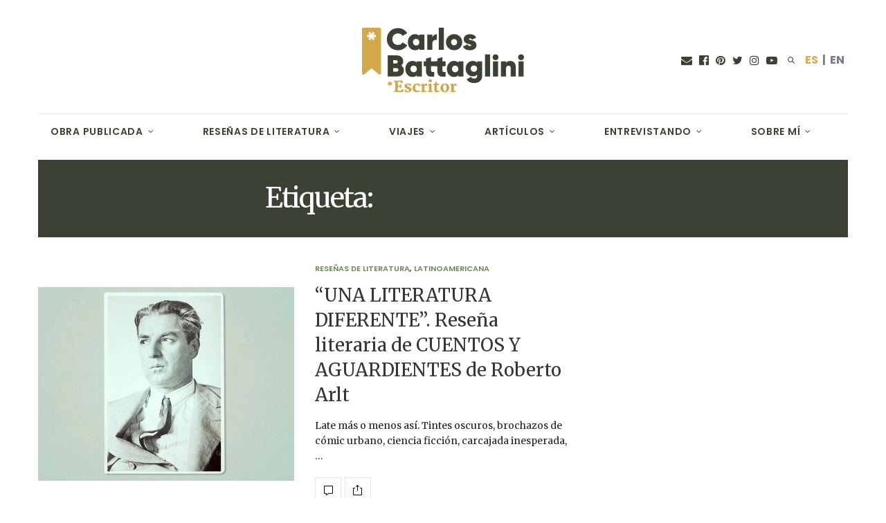

--- FILE ---
content_type: text/html; charset=UTF-8
request_url: https://carlosbattaglini.es/tag/roberto-bolano/
body_size: 28079
content:
<!doctype html>
<html lang="es">
<head>
	<meta charset="UTF-8">
	<meta name="viewport" content="width=device-width, initial-scale=1, maximum-scale=1, viewport-fit=cover">
	<link rel="profile" href="https://gmpg.org/xfn/11">
	<meta http-equiv="x-dns-prefetch-control" content="on">
	<link rel="dns-prefetch" href="//fonts.googleapis.com" />
	<link rel="dns-prefetch" href="//fonts.gstatic.com" />
	<link rel="dns-prefetch" href="//0.gravatar.com/" />
	<link rel="dns-prefetch" href="//2.gravatar.com/" />
	<link rel="dns-prefetch" href="//1.gravatar.com/" /><meta name='robots' content='index, follow, max-image-preview:large, max-snippet:-1, max-video-preview:-1' />

	<!-- This site is optimized with the Yoast SEO plugin v21.8.1 - https://yoast.com/wordpress/plugins/seo/ -->
	<title>Roberto Bolaño archivos - Carlos Battaglini - Lo dejé todo para escribir, acompáñame</title>
	<link rel="canonical" href="https://carlosbattaglini.es/tag/roberto-bolano/" />
	<meta property="og:locale" content="es_ES" />
	<meta property="og:type" content="article" />
	<meta property="og:title" content="Roberto Bolaño archivos - Carlos Battaglini - Lo dejé todo para escribir, acompáñame" />
	<meta property="og:url" content="https://carlosbattaglini.es/tag/roberto-bolano/" />
	<meta property="og:site_name" content="Carlos Battaglini - Lo dejé todo para escribir, acompáñame" />
	<meta name="twitter:card" content="summary_large_image" />
	<script type="application/ld+json" class="yoast-schema-graph">{"@context":"https://schema.org","@graph":[{"@type":"CollectionPage","@id":"https://carlosbattaglini.es/tag/roberto-bolano/","url":"https://carlosbattaglini.es/tag/roberto-bolano/","name":"Roberto Bolaño archivos - Carlos Battaglini - Lo dejé todo para escribir, acompáñame","isPartOf":{"@id":"https://carlosbattaglini.es/#website"},"primaryImageOfPage":{"@id":"https://carlosbattaglini.es/tag/roberto-bolano/#primaryimage"},"image":{"@id":"https://carlosbattaglini.es/tag/roberto-bolano/#primaryimage"},"thumbnailUrl":"https://carlosbattaglini.es/wp-content/uploads/2017/09/lpm_roberto_arlt-1.jpg","breadcrumb":{"@id":"https://carlosbattaglini.es/tag/roberto-bolano/#breadcrumb"},"inLanguage":"es"},{"@type":"ImageObject","inLanguage":"es","@id":"https://carlosbattaglini.es/tag/roberto-bolano/#primaryimage","url":"https://carlosbattaglini.es/wp-content/uploads/2017/09/lpm_roberto_arlt-1.jpg","contentUrl":"https://carlosbattaglini.es/wp-content/uploads/2017/09/lpm_roberto_arlt-1.jpg","width":1100,"height":619,"caption":"roberto arlt"},{"@type":"BreadcrumbList","@id":"https://carlosbattaglini.es/tag/roberto-bolano/#breadcrumb","itemListElement":[{"@type":"ListItem","position":1,"name":"Portada","item":"https://carlosbattaglini.es/"},{"@type":"ListItem","position":2,"name":"Roberto Bolaño"}]},{"@type":"WebSite","@id":"https://carlosbattaglini.es/#website","url":"https://carlosbattaglini.es/","name":"Carlos Battaglini - Lo dejé todo para escribir, acompáñame","description":"Soy Carlos Battaglini, escritor. En esta web narro mis intensos viajes por el mundo desde un punto de vista muy particular, así como también me dedico a escribir reseñas literarias brutalmente honestas sobre los libros que voy devorando.","potentialAction":[{"@type":"SearchAction","target":{"@type":"EntryPoint","urlTemplate":"https://carlosbattaglini.es/?s={search_term_string}"},"query-input":"required name=search_term_string"}],"inLanguage":"es"}]}</script>
	<!-- / Yoast SEO plugin. -->


<link rel='dns-prefetch' href='//www.google.com' />
<link rel='dns-prefetch' href='//cdn.plyr.io' />
<link rel='dns-prefetch' href='//fonts.googleapis.com' />
<link rel="alternate" type="application/rss+xml" title="Carlos Battaglini - Lo dejé todo para escribir, acompáñame &raquo; Feed" href="https://carlosbattaglini.es/feed/" />
<link rel="alternate" type="application/rss+xml" title="Carlos Battaglini - Lo dejé todo para escribir, acompáñame &raquo; Feed de los comentarios" href="https://carlosbattaglini.es/comments/feed/" />
<link rel="preconnect" href="//fonts.gstatic.com/" crossorigin><link rel="alternate" type="application/rss+xml" title="Carlos Battaglini - Lo dejé todo para escribir, acompáñame &raquo; Etiqueta Roberto Bolaño del feed" href="https://carlosbattaglini.es/tag/roberto-bolano/feed/" />
		<!-- This site uses the Google Analytics by ExactMetrics plugin v7.15.3 - Using Analytics tracking - https://www.exactmetrics.com/ -->
							<script src="//www.googletagmanager.com/gtag/js?id=G-2MYXSWF15T"  data-cfasync="false" data-wpfc-render="false" type="text/javascript" async></script>
			<script data-cfasync="false" data-wpfc-render="false" type="text/javascript">
				var em_version = '7.15.3';
				var em_track_user = true;
				var em_no_track_reason = '';
				
								var disableStrs = [
										'ga-disable-G-2MYXSWF15T',
															'ga-disable-UA-116228655-1',
									];

				/* Function to detect opted out users */
				function __gtagTrackerIsOptedOut() {
					for (var index = 0; index < disableStrs.length; index++) {
						if (document.cookie.indexOf(disableStrs[index] + '=true') > -1) {
							return true;
						}
					}

					return false;
				}

				/* Disable tracking if the opt-out cookie exists. */
				if (__gtagTrackerIsOptedOut()) {
					for (var index = 0; index < disableStrs.length; index++) {
						window[disableStrs[index]] = true;
					}
				}

				/* Opt-out function */
				function __gtagTrackerOptout() {
					for (var index = 0; index < disableStrs.length; index++) {
						document.cookie = disableStrs[index] + '=true; expires=Thu, 31 Dec 2099 23:59:59 UTC; path=/';
						window[disableStrs[index]] = true;
					}
				}

				if ('undefined' === typeof gaOptout) {
					function gaOptout() {
						__gtagTrackerOptout();
					}
				}
								window.dataLayer = window.dataLayer || [];

				window.ExactMetricsDualTracker = {
					helpers: {},
					trackers: {},
				};
				if (em_track_user) {
					function __gtagDataLayer() {
						dataLayer.push(arguments);
					}

					function __gtagTracker(type, name, parameters) {
						if (!parameters) {
							parameters = {};
						}

						if (parameters.send_to) {
							__gtagDataLayer.apply(null, arguments);
							return;
						}

						if (type === 'event') {
														parameters.send_to = exactmetrics_frontend.v4_id;
							var hookName = name;
							if (typeof parameters['event_category'] !== 'undefined') {
								hookName = parameters['event_category'] + ':' + name;
							}

							if (typeof ExactMetricsDualTracker.trackers[hookName] !== 'undefined') {
								ExactMetricsDualTracker.trackers[hookName](parameters);
							} else {
								__gtagDataLayer('event', name, parameters);
							}
							
														parameters.send_to = exactmetrics_frontend.ua;
							__gtagDataLayer(type, name, parameters);
													} else {
							__gtagDataLayer.apply(null, arguments);
						}
					}

					__gtagTracker('js', new Date());
					__gtagTracker('set', {
						'developer_id.dNDMyYj': true,
											});
										__gtagTracker('config', 'G-2MYXSWF15T', {"forceSSL":"true"} );
															__gtagTracker('config', 'UA-116228655-1', {"forceSSL":"true"} );
										window.gtag = __gtagTracker;										(function () {
						/* https://developers.google.com/analytics/devguides/collection/analyticsjs/ */
						/* ga and __gaTracker compatibility shim. */
						var noopfn = function () {
							return null;
						};
						var newtracker = function () {
							return new Tracker();
						};
						var Tracker = function () {
							return null;
						};
						var p = Tracker.prototype;
						p.get = noopfn;
						p.set = noopfn;
						p.send = function () {
							var args = Array.prototype.slice.call(arguments);
							args.unshift('send');
							__gaTracker.apply(null, args);
						};
						var __gaTracker = function () {
							var len = arguments.length;
							if (len === 0) {
								return;
							}
							var f = arguments[len - 1];
							if (typeof f !== 'object' || f === null || typeof f.hitCallback !== 'function') {
								if ('send' === arguments[0]) {
									var hitConverted, hitObject = false, action;
									if ('event' === arguments[1]) {
										if ('undefined' !== typeof arguments[3]) {
											hitObject = {
												'eventAction': arguments[3],
												'eventCategory': arguments[2],
												'eventLabel': arguments[4],
												'value': arguments[5] ? arguments[5] : 1,
											}
										}
									}
									if ('pageview' === arguments[1]) {
										if ('undefined' !== typeof arguments[2]) {
											hitObject = {
												'eventAction': 'page_view',
												'page_path': arguments[2],
											}
										}
									}
									if (typeof arguments[2] === 'object') {
										hitObject = arguments[2];
									}
									if (typeof arguments[5] === 'object') {
										Object.assign(hitObject, arguments[5]);
									}
									if ('undefined' !== typeof arguments[1].hitType) {
										hitObject = arguments[1];
										if ('pageview' === hitObject.hitType) {
											hitObject.eventAction = 'page_view';
										}
									}
									if (hitObject) {
										action = 'timing' === arguments[1].hitType ? 'timing_complete' : hitObject.eventAction;
										hitConverted = mapArgs(hitObject);
										__gtagTracker('event', action, hitConverted);
									}
								}
								return;
							}

							function mapArgs(args) {
								var arg, hit = {};
								var gaMap = {
									'eventCategory': 'event_category',
									'eventAction': 'event_action',
									'eventLabel': 'event_label',
									'eventValue': 'event_value',
									'nonInteraction': 'non_interaction',
									'timingCategory': 'event_category',
									'timingVar': 'name',
									'timingValue': 'value',
									'timingLabel': 'event_label',
									'page': 'page_path',
									'location': 'page_location',
									'title': 'page_title',
								};
								for (arg in args) {
																		if (!(!args.hasOwnProperty(arg) || !gaMap.hasOwnProperty(arg))) {
										hit[gaMap[arg]] = args[arg];
									} else {
										hit[arg] = args[arg];
									}
								}
								return hit;
							}

							try {
								f.hitCallback();
							} catch (ex) {
							}
						};
						__gaTracker.create = newtracker;
						__gaTracker.getByName = newtracker;
						__gaTracker.getAll = function () {
							return [];
						};
						__gaTracker.remove = noopfn;
						__gaTracker.loaded = true;
						window['__gaTracker'] = __gaTracker;
					})();
									} else {
										console.log("");
					(function () {
						function __gtagTracker() {
							return null;
						}

						window['__gtagTracker'] = __gtagTracker;
						window['gtag'] = __gtagTracker;
					})();
									}
			</script>
				<!-- / Google Analytics by ExactMetrics -->
		<script type="text/javascript">
window._wpemojiSettings = {"baseUrl":"https:\/\/s.w.org\/images\/core\/emoji\/14.0.0\/72x72\/","ext":".png","svgUrl":"https:\/\/s.w.org\/images\/core\/emoji\/14.0.0\/svg\/","svgExt":".svg","source":{"concatemoji":"https:\/\/carlosbattaglini.es\/wp-includes\/js\/wp-emoji-release.min.js?ver=6.2.8"}};
/*! This file is auto-generated */
!function(e,a,t){var n,r,o,i=a.createElement("canvas"),p=i.getContext&&i.getContext("2d");function s(e,t){p.clearRect(0,0,i.width,i.height),p.fillText(e,0,0);e=i.toDataURL();return p.clearRect(0,0,i.width,i.height),p.fillText(t,0,0),e===i.toDataURL()}function c(e){var t=a.createElement("script");t.src=e,t.defer=t.type="text/javascript",a.getElementsByTagName("head")[0].appendChild(t)}for(o=Array("flag","emoji"),t.supports={everything:!0,everythingExceptFlag:!0},r=0;r<o.length;r++)t.supports[o[r]]=function(e){if(p&&p.fillText)switch(p.textBaseline="top",p.font="600 32px Arial",e){case"flag":return s("\ud83c\udff3\ufe0f\u200d\u26a7\ufe0f","\ud83c\udff3\ufe0f\u200b\u26a7\ufe0f")?!1:!s("\ud83c\uddfa\ud83c\uddf3","\ud83c\uddfa\u200b\ud83c\uddf3")&&!s("\ud83c\udff4\udb40\udc67\udb40\udc62\udb40\udc65\udb40\udc6e\udb40\udc67\udb40\udc7f","\ud83c\udff4\u200b\udb40\udc67\u200b\udb40\udc62\u200b\udb40\udc65\u200b\udb40\udc6e\u200b\udb40\udc67\u200b\udb40\udc7f");case"emoji":return!s("\ud83e\udef1\ud83c\udffb\u200d\ud83e\udef2\ud83c\udfff","\ud83e\udef1\ud83c\udffb\u200b\ud83e\udef2\ud83c\udfff")}return!1}(o[r]),t.supports.everything=t.supports.everything&&t.supports[o[r]],"flag"!==o[r]&&(t.supports.everythingExceptFlag=t.supports.everythingExceptFlag&&t.supports[o[r]]);t.supports.everythingExceptFlag=t.supports.everythingExceptFlag&&!t.supports.flag,t.DOMReady=!1,t.readyCallback=function(){t.DOMReady=!0},t.supports.everything||(n=function(){t.readyCallback()},a.addEventListener?(a.addEventListener("DOMContentLoaded",n,!1),e.addEventListener("load",n,!1)):(e.attachEvent("onload",n),a.attachEvent("onreadystatechange",function(){"complete"===a.readyState&&t.readyCallback()})),(e=t.source||{}).concatemoji?c(e.concatemoji):e.wpemoji&&e.twemoji&&(c(e.twemoji),c(e.wpemoji)))}(window,document,window._wpemojiSettings);
</script>
<style type="text/css">
img.wp-smiley,
img.emoji {
	display: inline !important;
	border: none !important;
	box-shadow: none !important;
	height: 1em !important;
	width: 1em !important;
	margin: 0 0.07em !important;
	vertical-align: -0.1em !important;
	background: none !important;
	padding: 0 !important;
}
</style>
	<link rel='stylesheet' id='wp-block-library-css' href='https://carlosbattaglini.es/wp-includes/css/dist/block-library/style.min.css?ver=6.2.8' media='all' />
<link rel='stylesheet' id='classic-theme-styles-css' href='https://carlosbattaglini.es/wp-includes/css/classic-themes.min.css?ver=6.2.8' media='all' />
<style id='global-styles-inline-css' type='text/css'>
body{--wp--preset--color--black: #000000;--wp--preset--color--cyan-bluish-gray: #abb8c3;--wp--preset--color--white: #ffffff;--wp--preset--color--pale-pink: #f78da7;--wp--preset--color--vivid-red: #cf2e2e;--wp--preset--color--luminous-vivid-orange: #ff6900;--wp--preset--color--luminous-vivid-amber: #fcb900;--wp--preset--color--light-green-cyan: #7bdcb5;--wp--preset--color--vivid-green-cyan: #00d084;--wp--preset--color--pale-cyan-blue: #8ed1fc;--wp--preset--color--vivid-cyan-blue: #0693e3;--wp--preset--color--vivid-purple: #9b51e0;--wp--preset--color--thb-accent: #3c4233;--wp--preset--gradient--vivid-cyan-blue-to-vivid-purple: linear-gradient(135deg,rgba(6,147,227,1) 0%,rgb(155,81,224) 100%);--wp--preset--gradient--light-green-cyan-to-vivid-green-cyan: linear-gradient(135deg,rgb(122,220,180) 0%,rgb(0,208,130) 100%);--wp--preset--gradient--luminous-vivid-amber-to-luminous-vivid-orange: linear-gradient(135deg,rgba(252,185,0,1) 0%,rgba(255,105,0,1) 100%);--wp--preset--gradient--luminous-vivid-orange-to-vivid-red: linear-gradient(135deg,rgba(255,105,0,1) 0%,rgb(207,46,46) 100%);--wp--preset--gradient--very-light-gray-to-cyan-bluish-gray: linear-gradient(135deg,rgb(238,238,238) 0%,rgb(169,184,195) 100%);--wp--preset--gradient--cool-to-warm-spectrum: linear-gradient(135deg,rgb(74,234,220) 0%,rgb(151,120,209) 20%,rgb(207,42,186) 40%,rgb(238,44,130) 60%,rgb(251,105,98) 80%,rgb(254,248,76) 100%);--wp--preset--gradient--blush-light-purple: linear-gradient(135deg,rgb(255,206,236) 0%,rgb(152,150,240) 100%);--wp--preset--gradient--blush-bordeaux: linear-gradient(135deg,rgb(254,205,165) 0%,rgb(254,45,45) 50%,rgb(107,0,62) 100%);--wp--preset--gradient--luminous-dusk: linear-gradient(135deg,rgb(255,203,112) 0%,rgb(199,81,192) 50%,rgb(65,88,208) 100%);--wp--preset--gradient--pale-ocean: linear-gradient(135deg,rgb(255,245,203) 0%,rgb(182,227,212) 50%,rgb(51,167,181) 100%);--wp--preset--gradient--electric-grass: linear-gradient(135deg,rgb(202,248,128) 0%,rgb(113,206,126) 100%);--wp--preset--gradient--midnight: linear-gradient(135deg,rgb(2,3,129) 0%,rgb(40,116,252) 100%);--wp--preset--duotone--dark-grayscale: url('#wp-duotone-dark-grayscale');--wp--preset--duotone--grayscale: url('#wp-duotone-grayscale');--wp--preset--duotone--purple-yellow: url('#wp-duotone-purple-yellow');--wp--preset--duotone--blue-red: url('#wp-duotone-blue-red');--wp--preset--duotone--midnight: url('#wp-duotone-midnight');--wp--preset--duotone--magenta-yellow: url('#wp-duotone-magenta-yellow');--wp--preset--duotone--purple-green: url('#wp-duotone-purple-green');--wp--preset--duotone--blue-orange: url('#wp-duotone-blue-orange');--wp--preset--font-size--small: 13px;--wp--preset--font-size--medium: 20px;--wp--preset--font-size--large: 36px;--wp--preset--font-size--x-large: 42px;--wp--preset--spacing--20: 0.44rem;--wp--preset--spacing--30: 0.67rem;--wp--preset--spacing--40: 1rem;--wp--preset--spacing--50: 1.5rem;--wp--preset--spacing--60: 2.25rem;--wp--preset--spacing--70: 3.38rem;--wp--preset--spacing--80: 5.06rem;--wp--preset--shadow--natural: 6px 6px 9px rgba(0, 0, 0, 0.2);--wp--preset--shadow--deep: 12px 12px 50px rgba(0, 0, 0, 0.4);--wp--preset--shadow--sharp: 6px 6px 0px rgba(0, 0, 0, 0.2);--wp--preset--shadow--outlined: 6px 6px 0px -3px rgba(255, 255, 255, 1), 6px 6px rgba(0, 0, 0, 1);--wp--preset--shadow--crisp: 6px 6px 0px rgba(0, 0, 0, 1);}:where(.is-layout-flex){gap: 0.5em;}body .is-layout-flow > .alignleft{float: left;margin-inline-start: 0;margin-inline-end: 2em;}body .is-layout-flow > .alignright{float: right;margin-inline-start: 2em;margin-inline-end: 0;}body .is-layout-flow > .aligncenter{margin-left: auto !important;margin-right: auto !important;}body .is-layout-constrained > .alignleft{float: left;margin-inline-start: 0;margin-inline-end: 2em;}body .is-layout-constrained > .alignright{float: right;margin-inline-start: 2em;margin-inline-end: 0;}body .is-layout-constrained > .aligncenter{margin-left: auto !important;margin-right: auto !important;}body .is-layout-constrained > :where(:not(.alignleft):not(.alignright):not(.alignfull)){max-width: var(--wp--style--global--content-size);margin-left: auto !important;margin-right: auto !important;}body .is-layout-constrained > .alignwide{max-width: var(--wp--style--global--wide-size);}body .is-layout-flex{display: flex;}body .is-layout-flex{flex-wrap: wrap;align-items: center;}body .is-layout-flex > *{margin: 0;}:where(.wp-block-columns.is-layout-flex){gap: 2em;}.has-black-color{color: var(--wp--preset--color--black) !important;}.has-cyan-bluish-gray-color{color: var(--wp--preset--color--cyan-bluish-gray) !important;}.has-white-color{color: var(--wp--preset--color--white) !important;}.has-pale-pink-color{color: var(--wp--preset--color--pale-pink) !important;}.has-vivid-red-color{color: var(--wp--preset--color--vivid-red) !important;}.has-luminous-vivid-orange-color{color: var(--wp--preset--color--luminous-vivid-orange) !important;}.has-luminous-vivid-amber-color{color: var(--wp--preset--color--luminous-vivid-amber) !important;}.has-light-green-cyan-color{color: var(--wp--preset--color--light-green-cyan) !important;}.has-vivid-green-cyan-color{color: var(--wp--preset--color--vivid-green-cyan) !important;}.has-pale-cyan-blue-color{color: var(--wp--preset--color--pale-cyan-blue) !important;}.has-vivid-cyan-blue-color{color: var(--wp--preset--color--vivid-cyan-blue) !important;}.has-vivid-purple-color{color: var(--wp--preset--color--vivid-purple) !important;}.has-black-background-color{background-color: var(--wp--preset--color--black) !important;}.has-cyan-bluish-gray-background-color{background-color: var(--wp--preset--color--cyan-bluish-gray) !important;}.has-white-background-color{background-color: var(--wp--preset--color--white) !important;}.has-pale-pink-background-color{background-color: var(--wp--preset--color--pale-pink) !important;}.has-vivid-red-background-color{background-color: var(--wp--preset--color--vivid-red) !important;}.has-luminous-vivid-orange-background-color{background-color: var(--wp--preset--color--luminous-vivid-orange) !important;}.has-luminous-vivid-amber-background-color{background-color: var(--wp--preset--color--luminous-vivid-amber) !important;}.has-light-green-cyan-background-color{background-color: var(--wp--preset--color--light-green-cyan) !important;}.has-vivid-green-cyan-background-color{background-color: var(--wp--preset--color--vivid-green-cyan) !important;}.has-pale-cyan-blue-background-color{background-color: var(--wp--preset--color--pale-cyan-blue) !important;}.has-vivid-cyan-blue-background-color{background-color: var(--wp--preset--color--vivid-cyan-blue) !important;}.has-vivid-purple-background-color{background-color: var(--wp--preset--color--vivid-purple) !important;}.has-black-border-color{border-color: var(--wp--preset--color--black) !important;}.has-cyan-bluish-gray-border-color{border-color: var(--wp--preset--color--cyan-bluish-gray) !important;}.has-white-border-color{border-color: var(--wp--preset--color--white) !important;}.has-pale-pink-border-color{border-color: var(--wp--preset--color--pale-pink) !important;}.has-vivid-red-border-color{border-color: var(--wp--preset--color--vivid-red) !important;}.has-luminous-vivid-orange-border-color{border-color: var(--wp--preset--color--luminous-vivid-orange) !important;}.has-luminous-vivid-amber-border-color{border-color: var(--wp--preset--color--luminous-vivid-amber) !important;}.has-light-green-cyan-border-color{border-color: var(--wp--preset--color--light-green-cyan) !important;}.has-vivid-green-cyan-border-color{border-color: var(--wp--preset--color--vivid-green-cyan) !important;}.has-pale-cyan-blue-border-color{border-color: var(--wp--preset--color--pale-cyan-blue) !important;}.has-vivid-cyan-blue-border-color{border-color: var(--wp--preset--color--vivid-cyan-blue) !important;}.has-vivid-purple-border-color{border-color: var(--wp--preset--color--vivid-purple) !important;}.has-vivid-cyan-blue-to-vivid-purple-gradient-background{background: var(--wp--preset--gradient--vivid-cyan-blue-to-vivid-purple) !important;}.has-light-green-cyan-to-vivid-green-cyan-gradient-background{background: var(--wp--preset--gradient--light-green-cyan-to-vivid-green-cyan) !important;}.has-luminous-vivid-amber-to-luminous-vivid-orange-gradient-background{background: var(--wp--preset--gradient--luminous-vivid-amber-to-luminous-vivid-orange) !important;}.has-luminous-vivid-orange-to-vivid-red-gradient-background{background: var(--wp--preset--gradient--luminous-vivid-orange-to-vivid-red) !important;}.has-very-light-gray-to-cyan-bluish-gray-gradient-background{background: var(--wp--preset--gradient--very-light-gray-to-cyan-bluish-gray) !important;}.has-cool-to-warm-spectrum-gradient-background{background: var(--wp--preset--gradient--cool-to-warm-spectrum) !important;}.has-blush-light-purple-gradient-background{background: var(--wp--preset--gradient--blush-light-purple) !important;}.has-blush-bordeaux-gradient-background{background: var(--wp--preset--gradient--blush-bordeaux) !important;}.has-luminous-dusk-gradient-background{background: var(--wp--preset--gradient--luminous-dusk) !important;}.has-pale-ocean-gradient-background{background: var(--wp--preset--gradient--pale-ocean) !important;}.has-electric-grass-gradient-background{background: var(--wp--preset--gradient--electric-grass) !important;}.has-midnight-gradient-background{background: var(--wp--preset--gradient--midnight) !important;}.has-small-font-size{font-size: var(--wp--preset--font-size--small) !important;}.has-medium-font-size{font-size: var(--wp--preset--font-size--medium) !important;}.has-large-font-size{font-size: var(--wp--preset--font-size--large) !important;}.has-x-large-font-size{font-size: var(--wp--preset--font-size--x-large) !important;}
.wp-block-navigation a:where(:not(.wp-element-button)){color: inherit;}
:where(.wp-block-columns.is-layout-flex){gap: 2em;}
.wp-block-pullquote{font-size: 1.5em;line-height: 1.6;}
</style>
<link rel='stylesheet' id='gdpr-css' href='https://carlosbattaglini.es/wp-content/plugins/gdpr/dist/css/public.css?ver=2.1.2' media='all' />
<link rel='stylesheet' id='if-menu-site-css-css' href='https://carlosbattaglini.es/wp-content/plugins/if-menu/assets/if-menu-site.css?ver=6.2.8' media='all' />
<link rel='stylesheet' id='wppopups-base-css' href='https://carlosbattaglini.es/wp-content/plugins/wp-popups-lite/src/assets/css/wppopups-base.css?ver=2.2.0.3' media='all' />
<link rel='stylesheet' id='thb-fa-css' href='https://carlosbattaglini.es/wp-content/themes/thevoux-wp/assets/css/font-awesome.min.css?ver=4.7.0' media='all' />
<link rel='stylesheet' id='thb-app-css' href='https://carlosbattaglini.es/wp-content/themes/thevoux-wp/assets/css/app.css?ver=6.9.0' media='all' />
<style id='thb-app-inline-css' type='text/css'>
body {font-family:Merriweather, 'BlinkMacSystemFont', -apple-system, 'Roboto', 'Lucida Sans';}@media only screen and (max-width:40.063em) {.header .logo .logoimg {max-height:100px;}.header .logo .logoimg[src$=".svg"] {max-height:100%;height:100px;}}@media only screen and (min-width:40.063em) {.header .logo .logoimg {max-height:215px;}.header .logo .logoimg[src$=".svg"] {max-height:100%;height:215px;}}.header.fixed .logo .logoimg {max-height:100px;}.header.fixed .logo .logoimg[src$=".svg"] {max-height:100%;height:100px;}#mobile-menu .logoimg {max-height:119px;}#mobile-menu .logoimg[src$=".svg"] {max-height:100%;height:119px;}h1, h2, h3, h4, h5, h6, .mont, .wpcf7-response-output, label, .select-wrapper select, .wp-caption .wp-caption-text, .smalltitle, .toggle .title, q, blockquote p, cite, table tr th, table tr td, #footer.style3 .menu, #footer.style2 .menu, #footer.style4 .menu, .product-title, .social_bar, .widget.widget_socialcounter ul.style2 li {font-family:Merriweather, 'BlinkMacSystemFont', -apple-system, 'Roboto', 'Lucida Sans';}input[type="submit"],.button,.btn,.thb-text-button {font-family:Poppins, 'BlinkMacSystemFont', -apple-system, 'Roboto', 'Lucida Sans';}em {font-family:Merriweather, 'BlinkMacSystemFont', -apple-system, 'Roboto', 'Lucida Sans';}h1,.h1 {font-family:Merriweather, 'BlinkMacSystemFont', -apple-system, 'Roboto', 'Lucida Sans';}h2 {font-family:Merriweather, 'BlinkMacSystemFont', -apple-system, 'Roboto', 'Lucida Sans';}h3 {font-family:Merriweather, 'BlinkMacSystemFont', -apple-system, 'Roboto', 'Lucida Sans';}h4 {font-family:Merriweather, 'BlinkMacSystemFont', -apple-system, 'Roboto', 'Lucida Sans';}h5 {font-family:Merriweather, 'BlinkMacSystemFont', -apple-system, 'Roboto', 'Lucida Sans';}h6 {font-family:Merriweather, 'BlinkMacSystemFont', -apple-system, 'Roboto', 'Lucida Sans';}a,.header .nav_holder.dark .full-menu-container .full-menu > li > a:hover,.full-menu-container.light-menu-color .full-menu > li > a:hover,.full-menu-container .full-menu > li.active > a, .full-menu-container .full-menu > li.sfHover > a,.full-menu-container .full-menu > li > a:hover,.full-menu-container .full-menu > li.menu-item-has-children.menu-item-mega-parent .thb_mega_menu_holder .thb_mega_menu li.active a,.full-menu-container .full-menu > li.menu-item-has-children.menu-item-mega-parent .thb_mega_menu_holder .thb_mega_menu li.active a .fa,.post.featured-style4 .featured-title,.post-detail .article-tags a,.post .post-content .post-review .average,.post .post-content .post-review .thb-counter,#archive-title h1 span,.widget > strong.style1,.widget.widget_recent_entries ul li .url, .widget.widget_recent_comments ul li .url,.thb-mobile-menu li a.active,.thb-mobile-menu-secondary li a:hover,q, blockquote p,cite,.notification-box a:not(.button),.video_playlist .video_play.vertical.video-active,.video_playlist .video_play.vertical.video-active h6,.not-found p,.thb_tabs .tabs h6 a:hover,.thb_tabs .tabs dd.active h6 a,.cart_totals table tr.order-total td,.shop_table tbody tr td.order-status.approved,.shop_table tbody tr td.product-quantity .wishlist-in-stock,.shop_table tbody tr td.product-stock-status .wishlist-in-stock ,.payment_methods li .about_paypal,.place-order .terms label a,.woocommerce-MyAccount-navigation ul li:hover a, .woocommerce-MyAccount-navigation ul li.is-active a,.product .product-information .price > .amount,.product .product-information .price ins .amount,.product .product-information .wc-forward:hover,.product .product-information .product_meta > span a,.product .product-information .product_meta > span .sku,.woocommerce-tabs .wc-tabs li a:hover,.woocommerce-tabs .wc-tabs li.active a,.thb-selectionSharer a.email:hover,.widget ul.menu .current-menu-item>a,.btn.transparent-accent, .btn:focus.transparent-accent, .button.transparent-accent, input[type=submit].transparent-accent,.has-thb-accent-color,.wp-block-button .wp-block-button__link.has-thb-accent-color {color:#3c4233;}.plyr__control--overlaid,.plyr--video .plyr__control.plyr__tab-focus, .plyr--video .plyr__control:hover, .plyr--video .plyr__control[aria-expanded=true] {background:#3c4233;}.plyr--full-ui input[type=range] {color:#3c4233;}.header-submenu-style2 .full-menu-container .full-menu > li.menu-item-has-children.menu-item-mega-parent .thb_mega_menu_holder,.custom_check + .custom_label:hover:before,.thb-pricing-table .thb-pricing-column.highlight-true .pricing-container,.woocommerce-MyAccount-navigation ul li:hover a, .woocommerce-MyAccount-navigation ul li.is-active a,.thb_3dimg:hover .image_link,.btn.transparent-accent, .btn:focus.transparent-accent, .button.transparent-accent, input[type=submit].transparent-accent,.posts.style13-posts .pagination ul .page-numbers:not(.dots):hover, .posts.style13-posts .pagination ul .page-numbers.current, .posts.style13-posts .pagination .nav-links .page-numbers:not(.dots):hover, .posts.style13-posts .pagination .nav-links .page-numbers.current {border-color:#3c4233;}.header .social-holder .social_header:hover .social_icon,.thb_3dimg .title svg,.thb_3dimg .arrow svg {fill:#3c4233;}.header .social-holder .quick_cart .float_count,.header.fixed .progress,.post .post-gallery.has-gallery:after,.post.featured-style4:hover .featured-title,.post-detail .post-detail-gallery .gallery-link:hover,.thb-progress span,#archive-title,.widget .count-image .count,.slick-nav:hover,.btn:not(.white):hover,.btn:not(.white):focus:hover,.button:not(.white):hover,input[type=submit]:not(.white):hover,.btn.accent,.btn:focus.accent,.button.accent,input[type=submit].accent,.custom_check + .custom_label:after,[class^="tag-link"]:hover, .tag-cloud-link:hover.category_container.style3:before,.highlight.accent,.video_playlist .video_play.video-active,.thb_tabs .tabs h6 a:after,.btn.transparent-accent:hover, .btn:focus.transparent-accent:hover, .button.transparent-accent:hover, input[type=submit].transparent-accent:hover,.thb-hotspot-container .thb-hotspot.pin-accent,.posts.style13-posts .pagination ul .page-numbers:not(.dots):hover, .posts.style13-posts .pagination ul .page-numbers.current, .posts.style13-posts .pagination .nav-links .page-numbers:not(.dots):hover, .posts.style13-posts .pagination .nav-links .page-numbers.current,.has-thb-accent-background-color,.wp-block-button .wp-block-button__link.has-thb-accent-background-color {background-color:#3c4233;}.btn.accent:hover,.btn:focus.accent:hover,.button.accent:hover,input[type=submit].accent:hover {background-color:#363b2e;}.header-submenu-style2 .full-menu-container .full-menu > li.menu-item-has-children .sub-menu:not(.thb_mega_menu),.woocommerce-MyAccount-navigation ul li:hover + li a, .woocommerce-MyAccount-navigation ul li.is-active + li a {border-top-color:#3c4233;}.woocommerce-tabs .wc-tabs li a:after {border-bottom-color:#3c4233;}.header-submenu-style2 .full-menu-container .full-menu>li.menu-item-has-children .sub-menu:not(.thb_mega_menu),.header-submenu-style2 .full-menu-container .full-menu>li.menu-item-has-children.menu-item-mega-parent .thb_mega_menu_holder {border-top-color:#3c4233;}.header-submenu-style3 .full-menu-container .full-menu>li.menu-item-has-children.menu-item-mega-parent .thb_mega_menu_holder .thb_mega_menu li.active a,.header-submenu-style3 .full-menu-container .full-menu > li.menu-item-has-children .sub-menu:not(.thb_mega_menu) li a:hover {background:rgba(60,66,51, 0.2);}.post.carousel-style12:hover {background:rgba(60,66,51, 0.1);}blockquote:before,blockquote:after {background:rgba(60,66,51, 0.2);}@media only screen and (max-width:40.063em) {.post.featured-style4 .featured-title,.post.category-widget-slider .featured-title {background:#3c4233;}}.post .post-content p a { color:#3c4233 !important; }.post .post-content p a:hover { color:#6d8655 !important; }.full-menu-container .full-menu > li > a { color:#3c4233 !important; }.full-menu-container .full-menu > li > a:hover { color:#6d8655 !important; }.full-menu-container.light-menu-color .full-menu > li > a { color:#3c4233 !important; }.full-menu-container.light-menu-color .full-menu > li > a:hover { color:#6d8655 !important; }.mobile-toggle span,.light-title .mobile-toggle span {background:#6d8655;}.quick_search .search_icon,.header .social-holder .social_toggle svg,.header .social-holder .quick_cart svg {fill:#3c4233;}.widget > strong {color:#3c4233 !important;}.header.fixed .header_top .progress {background:#3c4233;}.header_top {background-color: !important;background-repeat:no-repeat !important;background-attachment:fixed !important;background-position:center center !important;background-size:cover !important;}.full-menu-container,.header.style3 .nav_holder,.header.style4 .nav_holder,.header.style5 .nav_holder,.header.style6 .nav_holder,.header.style7 .header_top {background-color: !important;background-repeat:no-repeat !important;background-attachment:fixed !important;background-position:center center !important;background-size:cover !important;}#footer {background-color:#323330 !important;}#subfooter {background-color:#393f2d !important;}.full-menu-container .full-menu > li > a,#footer.style2 .menu,#footer.style3 .menu,#footer.style4 .menu,#footer.style5 .menu {font-family:Poppins, 'BlinkMacSystemFont', -apple-system, 'Roboto', 'Lucida Sans';font-size:14px;text-transform:uppercase !important;letter-spacing:0.05em !important;}.subheader-menu>li>a {font-family:Poppins, 'BlinkMacSystemFont', -apple-system, 'Roboto', 'Lucida Sans';font-size:12px;text-transform:uppercase !important;}.full-menu-container .full-menu > li > a,#footer.style2 .menu,#footer.style3 .menu,#footer.style4 .menu,#footer.style5 .menu {font-family:Poppins, 'BlinkMacSystemFont', -apple-system, 'Roboto', 'Lucida Sans';font-size:14px;text-transform:uppercase !important;letter-spacing:0.05em !important;}.thb-mobile-menu>li>a,.thb-mobile-menu-secondary li a {font-family:Poppins, 'BlinkMacSystemFont', -apple-system, 'Roboto', 'Lucida Sans';}.thb-mobile-menu .sub-menu li a {font-family:Poppins, 'BlinkMacSystemFont', -apple-system, 'Roboto', 'Lucida Sans';}.post .post-title h1 {font-weight:normal;font-size:32px;text-transform:none !important;}.widget > strong {font-family:Merriweather, 'BlinkMacSystemFont', -apple-system, 'Roboto', 'Lucida Sans';font-weight:bold;font-size:16px;}.post-links,.thb-post-top,.post-meta,.post-author,.post-title-bullets li button span {font-weight:bold;font-size:12px;}.post-detail .post-content:before {font-family:Merriweather, 'BlinkMacSystemFont', -apple-system, 'Roboto', 'Lucida Sans';}.social_bar ul li a {font-family:Merriweather, 'BlinkMacSystemFont', -apple-system, 'Roboto', 'Lucida Sans';}#footer.style2 .menu,#footer.style3 .menu,#footer.style4 .menu,#footer.style5 .menu {font-family:Merriweather, 'BlinkMacSystemFont', -apple-system, 'Roboto', 'Lucida Sans';}#footer.style2 .logolink img,#footer.style3 .logolink img {max-height:180px;}.post-detail-style2-row .post-detail .post-title-container,.sidebar .sidebar_inner {background-color:#ffffff}.headerT p{color:#fff}.headerT a{color:#fff}.sectionTitle{font-family:'Poppins','BlinkMacSystemFont',-apple-system,'Roboto','Lucida Sans';font-weight:700;letter-spacing:0;color:#fff;font-size:60px;text-align:center}@media only screen and (max-width:1000px){.sectionTitle{font-size:30px}}@media only screen and (max-width:1100px){#footer.style3{display:none}}body p{font-style:normal;font-size:16px;font-weight:400;line-height:26px;margin-bottom:.65rem}.baseT{font-size:16px;font-weight:300;line-height:26px;font-family:'Poppins','BlinkMacSystemFont',-apple-system,'Roboto','Lucida Sans'}.yellowB:focus{font-family:'Poppins','BlinkMacSystemFont',-apple-system,'Roboto','Lucida Sans';font-weight:700}@media screen and (max-width:1200px){body p{font-style:normal;font-size:12px;font-weight:400;line-height:20px;margin-bottom:.65rem}}@media screen and (max-width:800px){body p{font-style:normal;font-size:1em;line-height:1.5;font-weight:400;margin-bottom:.65rem}.post.style12 .post-title h1{font-size:1.3em!important;line-height:1.2!important}.post.style12 .post-title a{font-size:1.3em;line-height:1.2}.post.style12 .post-title h1{font-weight:500;margin-bottom:15px}.post-meta,.leerMas2,.leerMas,.post .post-content.small p{font-size:1em;line-height:1.5}.btn p{font-size:.8em;line-height:1.5}.post.style12 .post-title .post-meta{margin-bottom:5px}.post.style12 .post-meta a{font-size:1em;line-height:.5}h2{font-size:1.5em!important;line-height:1.8}h3{font-size:1.3em!important;line-height:1.5}h4{font-size:1.5em!important;line-height:1.5;font-weight:800}.post .post-content h3{font-size:1.3em!important;line-height:1.5;margin-top:0;font-weight:400;margin-bottom:25px}.post .post-title h2 a{font-size:18px!important;line-height:22px!important;font-weight:600}.post .post-title h3{font-size:1.3em!important;line-height:1.5}h2{font-size:1.5em!important;line-height:1.8}.vc_custom_1525087318058{padding-top:15%!important}.post .post-title h1{font-weight:400;font-size:1.5em;line-height:1.4;text-transform:none!important}#subfooter.dark .menu li a{font-size:0.7em!important;line-height:1.2!important;font-weight:800!important}#subfooter p{font-size:0.8em!important;line-height:1.2!important}.post .post-title a{font-weight:600}.relpost-block-single-text{font-size:16px!important;font-weight:600}}@media screen and (max-width:800px){.relpost-block-single{width:100%!important}.relpost-block-single>div{margin:auto}}@media screen and (max-width:500px){.post.style12 .post-title a{font-size:1em;line-height:1.2}}.time{display:none}.post-date{display:none!important}.tagMargin{margin-right:15px}.widget{border:0 solid #dedede}.pinterest,.twitter,.instagram,.google-plus,.facebook,.linkedin,.xing,.youtube{color:#3c4233}.separator{color:#e5e4e4}.separator2{color:#e5e4e4;background:#d7dbd2;padding-top:14px;padding-bottom:14px}.widgettitle,.poppins{font-family:'Poppins','BlinkMacSystemFont',-apple-system,'Roboto','Lucida Sans';font-weight:700}.widgettitle{font-size:2rem}h2{color:#3C4233}.post .post-title h2{font-size:24px;line-height:28px;font-weight:600;margin:0 0 10px}.widget ul li a{color:#6d8655;text-transform:uppercase}.post .post-title a{text-transform:none}.headerText{color:#f7f9f5;font-size:16px;line-height:28px}@media screen and (max-width:1200px){.headerText{font-style:normal;font-size:12px;font-weight:400;line-height:20px;margin-bottom:.65rem}.menuFooter{margin-left:40px;margin-right:-40px}}.header.style1 .full-menu-container{border-bottom:0px!important}.topPosition{background-position:top!important}#topHeader,#topHeaderM{background-position:top!important}@media only screen and (min-width:75em){.full-menu-container .full-menu>li{padding:0 35px}}.yellow{background:#d1a94a!important;color:#fff;font-family:'Poppins','BlinkMacSystemFont',-apple-system,'Roboto','Lucida Sans';font-weight:700}.news h3{font-family:'Poppins','BlinkMacSystemFont',-apple-system,'Roboto','Lucida Sans';font-weight:700;color:#fbfbfb;font-size:1.6em;line-height:1.4;margin-right:20px}.news p{color:#fff;font-size:16px;line-height:24px}input[type="email2"],textarea{border:0;padding:14px 15px;margin:0 0 20px;height:40px;font-size:12px;max-width:100%;outline:0;height:40px;background:rgba(255,255,255,0);border:2px solid #000;border-radius:0;-moz-box-shadow:none;-webkit-box-shadow:none;box-shadow:none;-moz-appearance:none;-webkit-appearance:none}#subfooter p{font-size:10px;text-align:left}.social-section a:not(:hover){color:#fff!important}.menuLang{font-family:'Poppins','BlinkMacSystemFont',-apple-system,'Roboto','Lucida Sans';font-weight:700;color:#727f8e;font-size:14px;text-transform:uppercase}.menuLang a{color:#d9ad49}.header .social-holder.style2 .quick_search{width:10px}.formList{color:#fff;font-size:20px;line-height:20px;text-align:center}.formList p{font-weight:700;line-height:1.2;font-size:20px;margin-bottom:20px;font-family:'Poppins','BlinkMacSystemFont',-apple-system,'Roboto','Lucida Sans'}.formList form{text-align:center;font-family:'Poppins','BlinkMacSystemFont',-apple-system,'Roboto','Lucida Sans';font-weight:700}.formList input[type=submit]{background:rgba(255,255,255,0)!important;border:2px solid #fff;padding-top:12px}.post-author,.post-author a{font-weight:300;color:#3d4334;text-transform:none;margin:10px 0 10px!important;font-size:16px}h1,h2,h3,h4,h5,h6{color:#3d4334;text-rendering:auto}.post.style12 .post-title h1{font-size:32px}.post.style12 .post-title a{color:#3d4334;text-transform:none}.post.style12 .post-title{text-align:left}.post.style12 .post-gallery{padding-left:40px}.post.style12 .post-content.small p{padding-left:40px}@media screen and (max-width:1000px){.post.style12 .post-gallery{padding-left:0}.post.style12 .post-content.small p{padding-left:0}}.post .post-title a{color:#363636;text-transform:none}.post .post-meta a{color:#6f8a57!important}#category-title{padding:115px 0 160px;background-size:cover}@media screen and (max-width:1000px){#category-title{padding:65px 0 45px;background-size:contain;background-repeat:no-repeat}.sidebar{display:none}}#category-title h1{color:#fff;font-size:35px;line-height:1;letter-spacing:-.05em;margin:0;padding:0% 20% 30px 20%}@media screen and (max-width:1000px){#category-title h1{color:#fff;font-size:25px;line-height:1;letter-spacing:-.05em;margin:0;padding:0% 20% 50px 20%;font-weight:700;font-family:'Poppins','BlinkMacSystemFont',-apple-system,'Roboto','Lucida Sans'}}@media screen and (max-width:500px){#category-title{padding:65px 0 20px}}.poppins{font-family:'Poppins','BlinkMacSystemFont',-apple-system,'Roboto','Lucida Sans';font-weight:700;color:#343e29}.post.style12 .post-meta a{color:#6d8655}.post-links.just-shares.and-comments span{color:#3d4334}.formList input[type=submit]{background:#d1a94a!important;border:0 solid #fff;padding-top:12px}::placeholder{color:#fff}.newsForm{margin-top:80px;padding-top:50px!important;padding-bottom:50px!important;background-image:url(https://carlosbattaglini.es/wp-content/uploads/2018/03/newsletter.jpg?id=8659)!important}.wpcf7-form-control-wrap{position:inherit!important}.wpcf7 input[type="text"],.wpcf7 input[type="email"],.wpcf7 input[type="submit"],.wpcf7 textarea{width:100%;border:solid 1px #6f8a57}#very-special-field1{float:left}#very-special-field2{float:left}.wpcf7 input[type="submit"]{text-transform:none!important}.your-email{width:49%!important;display:inline-table!important;margin-right:1.5%!important}.your-name{display:inline-table;width:49%!important}.blog_nav a{font-family:'Poppins','BlinkMacSystemFont',-apple-system,'Roboto','Lucida Sans';font-weight:700;color:#6d8655}.not-found p{color:#6d8655}.sliderRight .post .featured-title{text-align:left;text-transform:none}.sliderRight .slick-dots{text-align:left}.sliderRight .post .featured-title .post-meta{text-transform:none}.post .post-gallery{background:none}.post .post-title h3{font-weight:400}.btn.black{font-family:'Poppins','BlinkMacSystemFont',-apple-system,'Roboto','Lucida Sans';font-weight:700;transition:0.5s;background:#3c4233}.btn.black:hover{background:#717963}.comment-respond .form-submit{font-family:'Poppins','BlinkMacSystemFont',-apple-system,'Roboto','Lucida Sans';font-weight:700}.leerMas{font-family:'Poppins','BlinkMacSystemFont',-apple-system,'Roboto','Lucida Sans';font-weight:700;color:#d1a94a;text-transform:uppercase;font-size:13px}.leerMas2{font-family:'Poppins','BlinkMacSystemFont',-apple-system,'Roboto','Lucida Sans';font-weight:700;color:#6f8a57;text-transform:uppercase;font-size:13px}.post-links,.post-meta,.post-title-bullets li button span{font-family:'Poppins','BlinkMacSystemFont',-apple-system,'Roboto','Lucida Sans';font-weight:700;font-size:13px}.post .post-title h2 a{font-size:24px;line-height:30px}.posts.border-vertical>.row>.columns{border-bottom:0 solid #eaeaea}.posts.border-vertical .even{border-left:0 solid #eaeaea}@media screen and (max-width:1024px){.centerFoot{text-align:center;padding-right:25px!important;padding-left:25px!important}#subfooter .menu{text-align:center}#subfooter p{text-align:center!important}}.admin-bar .admin-style,.admin-bar .header.fixed,.admin-bar #mobile-menu,.admin-bar .mfp-wrap:not(.post-gallery-lightbox) .mfp-close,.mfp-wrap:not(.post-gallery-lightbox) .admin-bar .mfp-close{top:0}.post .article-tags{font-size:14px}blockquote{border-left:solid 10px #3c4233;padding:35px 35px;margin:50px 50px;text-align:left}blockquote p{font-weight:600;font-size:18px!important;line-height:1.4;font-style:italic}.page-numbers{font-family:'Poppins','BlinkMacSystemFont',-apple-system,'Roboto','Lucida Sans';font-weight:700}.pagination .nav-links{margin-left:1em}.author-content{padding-top:0px!important}.poppins2{font-family:'Poppins','BlinkMacSystemFont',-apple-system,'Roboto','Lucida Sans';font-weight:700;color:#6e8759!important;padding-bottom:.1em}.category_container{background:#d9e3d9}.header_holder{padding-bottom:1em}.category-style p{font-family:'Poppins','BlinkMacSystemFont',-apple-system,'Roboto','Lucida Sans';font-weight:700;font-size:18px;line-height:22px;margin-bottom:.65rem;color:#fff}@media screen and (max-width:500px){.category-style p{font-family:'Poppins','BlinkMacSystemFont',-apple-system,'Roboto','Lucida Sans';font-weight:700;font-size:18px;line-height:22px;margin-bottom:1.2rem;color:#fff}.category-style{margin-top:-10px}}#category-title{margin-bottom:0}.comment-metadata{display:none}.post.style-masonry .post-gallery{margin:-20px -20px 25px -20px}.post.style-masonry{background:#fff;padding:20px}.post .article-tags a{color:#6f8a57;font-weight:300}.btn{font-family:'Poppins','BlinkMacSystemFont',-apple-system,'Roboto','Lucida Sans';font-size:14px;letter-spacing:0.05em!important}.btn.large{font-size:14px;line-height:14px;padding:20px 20px}.linkedin.boxed-icon:hover{color:#fff;background:#25d366;border-color:#25d366}.whatsS{display:none}@media only screen and (min-device-width :320px) and (max-device-width :480px){.whatsS{display:block}}.post.style7 .post-content p{font-size:14px}.post .post-title h6{font-weight:600}.author-information .authorpage .author-content p{font-size:13px;margin-bottom:8px;color:#000}.author-information .authorpage .author-content a{font-weight:600}.post.style1.style1-bg{border:0;padding-bottom:0;margin-bottom:30px;background:#fff}.post .post-author{font-size:14px;color:#3d4334;text-transform:none}.widget.style6>strong span{background:none;text-align:left;width:100%;padding:0 0 30px;height:auto;line-height:1;font-size:2rem;margin:0 0 10px;color:#3c4233;font-family:'Poppins','BlinkMacSystemFont',-apple-system,'Roboto','Lucida Sans';font-weight:700;letter-spacing:0em;text-transform:none}@media screen and (max-width:700px){.sidebar .sidebar_inner{padding:0}.widget.widget_socialicons{margin-bottom:40px}}.relpost-block-single-image{background-position:center!important;background-size:cover!important}.header .header_top>.row>.columns{margin-top:10px}@media screen and (max-width:320px){.relpost-block-single>div{width:290px!important}}@media screen and (max-width:500px){#category-title h1{color:#fff;font-size:20px;line-height:1;letter-spacing:0em;margin:0;margin-top:-20px;padding:0% 10% 50px 10%;font-weight:700;font-family:'Poppins','BlinkMacSystemFont',-apple-system,'Roboto','Lucida Sans'}}@media screen and (max-width:320px){h2{font-size:1.2em!important;line-height:1.4}.post .post-title h3{font-size:1.1em!important;line-height:1.4}body p{font-size:.9em;line-height:1.6}}.vc_tta-tab,.vc_tta-tab a{background-color:#3c4233!important}.post-9177 .vc_tta-tab:last-child a,.post-9177 .vc_tta-panel:last-child a{background-color:#B8C39A!important}.post-9177 .vc_tta-tab:nth-last-child(2) a,.post-9177 .vc_tta-panel:nth-last-child(2) a{//background-color:#e4211d!important}.vc_tta-tab.vc_active a{background-color:#d1a94a!important}.post-10869 .vc_tta-tab:last-child a,.post-10869 .vc_tta-panel:last-child a{background-color:#B8C39A!important}.post-10869 .vc_tta-tab:nth-last-child(2) a,.post-10869 .vc_tta-panel:nth-last-child(2) a{// background-color:#B8C39A!important}.post-11537 .vc_tta-tab:last-child a,.post-11537 .vc_tta-panel:last-child a{background-color:#B8C39A!important}.post-11537 .vc_tta-tab:nth-last-child(2) a,.post-11537 .vc_tta-panel:nth-last-child(2) a{//background-color:#e10c14!important}.vc_tta-color-white.vc_tta-style-classic .vc_tta-panel-heading{background-color:#3c4233!important}.vc_tta-color-white.vc_tta-style-classic .vc_tta-panel.vc_active .vc_tta-panel-heading{background-color:#d1a94a!important}.vc_tta-title-text{font-family:'Poppins','BlinkMacSystemFont',-apple-system,'Roboto','Lucida Sans';font-size:14px;text-transform:uppercase!important;letter-spacing:0.05em!important;color:#fff}.fa-shopping-cart{color:#fff}.homeImage img{max-width:80%!important}.wpb-js-composer .vc_tta-color-grey.vc_tta-style-flat .vc_tta-panel .vc_tta-panel-heading{background-color:#3c4233!important}.wpb-js-composer .vc_tta-color-white.vc_tta-style-flat .vc_tta-panel .vc_tta-panel-heading{background-color:#3c4233!important}.post-carousel-style4{max-height:100vh}.green .vc_tta-title-text{color:#3c4233}@media screen and (max-width:500px){#infinite-article{padding-bottom:0}#infinite-article>.post-detail-row{padding:0 0}}@media only screen and (max-width:600px){.spu-content h4{font-size:1em!important}.popUpimg{width:125px}.subTit{display:none}#spu-10300 .spu-container{padding:20px!important}}.wpb_column.columns.small-12.medium-8.has-fill{background:#e2e5da}.advertencia{background:#3c4233;color:#fff;padding:10px}.nf-form-content button,.nf-form-content input[type=button],.nf-form-content input[type=submit]{background:#3c4233!important;color:#fff!important}.nf-response-msg{text-align:center;margin-bottom:100px}.nf-form-fields-required{text-align:center}.hide{display:none}.wpb_video_widget.vc_video-aspect-ratio-169 .wpb_video_wrapper{padding-top:0!important}.thb-page-transition-on{opacity:1!important}@media only screen and (max-width:900px){.home .contentbox.animation.right-to-left.animate{margin-top:20px}}.vc_custom_1679993142003 .contentbox .content{margin:auto!important}.vc_custom_1679993371869 .contentbox .content{margin:auto!important}@media screen and (max-width:400px){.home img.tagMargin{display:inline-block!important;margin-right:15px!important}}.style2-posts .large-6{padding-left:0}.style2-posts .row.align-middle{background:#fff}.style2-posts .row.align-middle .thb-post-style1-content{padding:20px 0}.ultPosts .featured-title{text-align:center!important}.slick-dots li.slick-active button{background:#3c4233}#footer.dark .columns{align-items:center}#footer.style4 .menu{display:inline-flex;text-align:left;align-items:flex-start;font-family:'Poppins','BlinkMacSystemFont',-apple-system,'Roboto','Lucida Sans'}#footer.dark ul.menu .sub-menu{margin:10px 0 0 0px!important;display:inline-grid}#footer.style4 .menu li{margin:0}#footer.style4.dark .menu a,#footer.style4.dark .social-section a:not(:hover){color:#B8C39A}#footer.style4 .menu-item-has-children ul li a:first-child{;color:#FFFFFF!important}#footer.style4 .logolink{margin-bottom:10px}.logolink img {max-height:110px !important}#footer .social-section{margin-bottom:50px}#subfooter .row{display:flow-root}#subfooter .row .text{text-align:justify;padding-left:30px;float:left}#subfooter .row .subMenu{text-align:right;padding-right:30px;width:50%;float:left}#subfooter .menu li{display:inline-block;text-transform:none;text-align:right}#subfooter.dark .menu li a{color:#fff;font-size:10px;font-weight:600}#subfooter ul{line-height:.9}@media screen and (max-width:800px){#menu-menu-pie{display:none!important}#subfooter .row{display:block}#subfooter .row .text{text-align:justify;padding:0 30px;float:none}#subfooter .row .subMenu{margin-top:20px; text-align:center;padding-right:0px;width:100%;float:none}.logolink img {max-height:110px !important}}.vc_custom_1686221966683 .slick-list.draggable{min-height:600px!important}
</style>
<link rel='stylesheet' id='thb-style-css' href='https://carlosbattaglini.es/wp-content/themes/thevoux-wp-child-esp/style.css?ver=6.9.0' media='all' />
<link rel='stylesheet' id='thb-google-fonts-css' href='https://fonts.googleapis.com/css?family=Merriweather%3A300%2C300i%2C400%2C400i%2C700%2C700i%2C900%2C900i%7CPoppins%3A100%2C100i%2C200%2C200i%2C300%2C300i%2C400%2C400i%2C500%2C500i%2C600%2C600i%2C700%2C700i%2C800%2C800i%2C900%2C900i%7CLora%3A400%2C500%2C600%2C700%2C400i%2C500i%2C600i%2C700i&#038;subset=latin&#038;display=swap&#038;ver=6.9.0' media='all' />
<link rel='stylesheet' id='taxopress-frontend-css-css' href='https://carlosbattaglini.es/wp-content/plugins/simple-tags/assets/frontend/css/frontend.css?ver=3.43.0' media='all' />
<link rel='stylesheet' id='recent-posts-widget-with-thumbnails-public-style-css' href='https://carlosbattaglini.es/wp-content/plugins/recent-posts-widget-with-thumbnails/public.css?ver=7.1.1' media='all' />
<link rel='stylesheet' id='newsletter-css' href='https://carlosbattaglini.es/wp-content/plugins/newsletter/style.css?ver=9.1.1' media='all' />
<script src='https://carlosbattaglini.es/wp-includes/js/jquery/jquery.min.js?ver=3.6.4' id='jquery-core-js'></script>
<script src='https://carlosbattaglini.es/wp-includes/js/jquery/jquery-migrate.min.js?ver=3.4.0' id='jquery-migrate-js'></script>
<script src='https://carlosbattaglini.es/wp-content/plugins/google-analytics-dashboard-for-wp/assets/js/frontend-gtag.min.js?ver=7.15.3' id='exactmetrics-frontend-script-js'></script>
<script data-cfasync="false" data-wpfc-render="false" type="text/javascript" id='exactmetrics-frontend-script-js-extra'>/* <![CDATA[ */
var exactmetrics_frontend = {"js_events_tracking":"true","download_extensions":"zip,mp3,mpeg,pdf,docx,pptx,xlsx,rar","inbound_paths":"[{\"path\":\"\\\/go\\\/\",\"label\":\"affiliate\"},{\"path\":\"\\\/recommend\\\/\",\"label\":\"affiliate\"}]","home_url":"https:\/\/carlosbattaglini.es","hash_tracking":"false","ua":"UA-116228655-1","v4_id":"G-2MYXSWF15T"};/* ]]> */
</script>
<script src='https://www.google.com/recaptcha/api.js?hl=es_ES&#038;ver=6.2.8' id='gdpr-recaptcha-js'></script>
<script type='text/javascript' id='gdpr-js-extra'>
/* <![CDATA[ */
var GDPR = {"ajaxurl":"https:\/\/carlosbattaglini.es\/wp-admin\/admin-ajax.php","logouturl":"","i18n":{"aborting":"Abortando","logging_out":"Vas a ser desconectado.","continue":"Seguir","cancel":"Cancelar","ok":"Aceptar","close_account":"\u00bfQuieres cerrar tu cuenta?","close_account_warning":"Se cerrar\u00e1 tu cuenta y todos los datos se borrar\u00e1n de manera permanente y no  se podr\u00e1n recuperar \u00bfEst\u00e1s seguro?","are_you_sure":"\u00bfEst\u00e1s seguro?","policy_disagree":"Al no aceptar ya no tendr\u00e1s acceso a nuestro sitio y se te desconectar\u00e1."},"is_user_logged_in":"","refresh":"1"};
/* ]]> */
</script>
<script src='https://carlosbattaglini.es/wp-content/plugins/gdpr/dist/js/public.js?ver=2.1.2' id='gdpr-js'></script>
<script src='https://carlosbattaglini.es/wp-content/plugins/simple-tags/assets/frontend/js/frontend.js?ver=3.43.0' id='taxopress-frontend-js-js'></script>
<link rel="https://api.w.org/" href="https://carlosbattaglini.es/wp-json/" /><link rel="alternate" type="application/json" href="https://carlosbattaglini.es/wp-json/wp/v2/tags/702" /><link rel="EditURI" type="application/rsd+xml" title="RSD" href="https://carlosbattaglini.es/xmlrpc.php?rsd" />
<link rel="wlwmanifest" type="application/wlwmanifest+xml" href="https://carlosbattaglini.es/wp-includes/wlwmanifest.xml" />
<meta name="generator" content="WordPress 6.2.8" />

<script type='text/javascript' src='https://carlosbattaglini.es/wp-content/uploads/winp-css-js/12420.js?ver=1733327847'></script>
<meta name="generator" content="Powered by WPBakery Page Builder - drag and drop page builder for WordPress."/>
<style type="text/css" id="spu-css-11559" class="spu-css">		#spu-bg-11559 {
			background-color: rgba(205, 205, 205, 0.33);
		}

		#spu-11559 .spu-close {
			font-size: 15px;
			color: rgb(52, 62, 41);
			text-shadow: 0 1px 0 #000;
		}

		#spu-11559 .spu-close:hover {
			color: #000;
		}

		#spu-11559 {
			background-color: rgb(215, 219, 210);
			max-width: 750px;
			border-radius: 0px;
			
					height: auto;
					box-shadow:  2px 5px 10px 2px #313131;
				}

		#spu-11559 .spu-container {
					border: 3px solid;
			border-color: rgb(217, 173, 73);
			border-radius: 0px;
			margin: 36px;
					padding: 50px;
			height: calc(100% - 72px);
		}
		@media screen and (max-width: 400px) {
#spu-10926 .spu-container {
padding: 20px;
}
#spu-10926 .spu-container {
margin: 0px;
}
img {
display: block !important;
margin-left: auto !important;
margin-right: auto !important;
zoom: 0.6;
}
}						</style>
		<link rel="icon" href="https://carlosbattaglini.es/wp-content/uploads/2018/05/cropped-favicon-32x32.jpg" sizes="32x32" />
<link rel="icon" href="https://carlosbattaglini.es/wp-content/uploads/2018/05/cropped-favicon-192x192.jpg" sizes="192x192" />
<link rel="apple-touch-icon" href="https://carlosbattaglini.es/wp-content/uploads/2018/05/cropped-favicon-180x180.jpg" />
<meta name="msapplication-TileImage" content="https://carlosbattaglini.es/wp-content/uploads/2018/05/cropped-favicon-270x270.jpg" />
<noscript><style> .wpb_animate_when_almost_visible { opacity: 1; }</style></noscript>				<style type="text/css" id="c4wp-checkout-css">
					.woocommerce-checkout .c4wp_captcha_field {
						margin-bottom: 10px;
						margin-top: 15px;
						position: relative;
						display: inline-block;
					}
				</style>
							<style type="text/css" id="c4wp-v3-lp-form-css">
				.login #login, .login #lostpasswordform {
					min-width: 350px !important;
				}
				.wpforms-field-c4wp iframe {
					width: 100% !important;
				}
			</style>
			</head>
<body data-rsssl=1 class="archive tag tag-roberto-bolano tag-702 article-dropcap-off thb-borders-off thb-rounded-forms-off social_black-off header_submenu_color-light mobile_menu_animation- header-submenu-style1 thb-pinit-on thb-single-product-ajax-on wpb-js-composer js-comp-ver-6.13.0 vc_responsive">
	<svg xmlns="http://www.w3.org/2000/svg" viewBox="0 0 0 0" width="0" height="0" focusable="false" role="none" style="visibility: hidden; position: absolute; left: -9999px; overflow: hidden;" ><defs><filter id="wp-duotone-dark-grayscale"><feColorMatrix color-interpolation-filters="sRGB" type="matrix" values=" .299 .587 .114 0 0 .299 .587 .114 0 0 .299 .587 .114 0 0 .299 .587 .114 0 0 " /><feComponentTransfer color-interpolation-filters="sRGB" ><feFuncR type="table" tableValues="0 0.49803921568627" /><feFuncG type="table" tableValues="0 0.49803921568627" /><feFuncB type="table" tableValues="0 0.49803921568627" /><feFuncA type="table" tableValues="1 1" /></feComponentTransfer><feComposite in2="SourceGraphic" operator="in" /></filter></defs></svg><svg xmlns="http://www.w3.org/2000/svg" viewBox="0 0 0 0" width="0" height="0" focusable="false" role="none" style="visibility: hidden; position: absolute; left: -9999px; overflow: hidden;" ><defs><filter id="wp-duotone-grayscale"><feColorMatrix color-interpolation-filters="sRGB" type="matrix" values=" .299 .587 .114 0 0 .299 .587 .114 0 0 .299 .587 .114 0 0 .299 .587 .114 0 0 " /><feComponentTransfer color-interpolation-filters="sRGB" ><feFuncR type="table" tableValues="0 1" /><feFuncG type="table" tableValues="0 1" /><feFuncB type="table" tableValues="0 1" /><feFuncA type="table" tableValues="1 1" /></feComponentTransfer><feComposite in2="SourceGraphic" operator="in" /></filter></defs></svg><svg xmlns="http://www.w3.org/2000/svg" viewBox="0 0 0 0" width="0" height="0" focusable="false" role="none" style="visibility: hidden; position: absolute; left: -9999px; overflow: hidden;" ><defs><filter id="wp-duotone-purple-yellow"><feColorMatrix color-interpolation-filters="sRGB" type="matrix" values=" .299 .587 .114 0 0 .299 .587 .114 0 0 .299 .587 .114 0 0 .299 .587 .114 0 0 " /><feComponentTransfer color-interpolation-filters="sRGB" ><feFuncR type="table" tableValues="0.54901960784314 0.98823529411765" /><feFuncG type="table" tableValues="0 1" /><feFuncB type="table" tableValues="0.71764705882353 0.25490196078431" /><feFuncA type="table" tableValues="1 1" /></feComponentTransfer><feComposite in2="SourceGraphic" operator="in" /></filter></defs></svg><svg xmlns="http://www.w3.org/2000/svg" viewBox="0 0 0 0" width="0" height="0" focusable="false" role="none" style="visibility: hidden; position: absolute; left: -9999px; overflow: hidden;" ><defs><filter id="wp-duotone-blue-red"><feColorMatrix color-interpolation-filters="sRGB" type="matrix" values=" .299 .587 .114 0 0 .299 .587 .114 0 0 .299 .587 .114 0 0 .299 .587 .114 0 0 " /><feComponentTransfer color-interpolation-filters="sRGB" ><feFuncR type="table" tableValues="0 1" /><feFuncG type="table" tableValues="0 0.27843137254902" /><feFuncB type="table" tableValues="0.5921568627451 0.27843137254902" /><feFuncA type="table" tableValues="1 1" /></feComponentTransfer><feComposite in2="SourceGraphic" operator="in" /></filter></defs></svg><svg xmlns="http://www.w3.org/2000/svg" viewBox="0 0 0 0" width="0" height="0" focusable="false" role="none" style="visibility: hidden; position: absolute; left: -9999px; overflow: hidden;" ><defs><filter id="wp-duotone-midnight"><feColorMatrix color-interpolation-filters="sRGB" type="matrix" values=" .299 .587 .114 0 0 .299 .587 .114 0 0 .299 .587 .114 0 0 .299 .587 .114 0 0 " /><feComponentTransfer color-interpolation-filters="sRGB" ><feFuncR type="table" tableValues="0 0" /><feFuncG type="table" tableValues="0 0.64705882352941" /><feFuncB type="table" tableValues="0 1" /><feFuncA type="table" tableValues="1 1" /></feComponentTransfer><feComposite in2="SourceGraphic" operator="in" /></filter></defs></svg><svg xmlns="http://www.w3.org/2000/svg" viewBox="0 0 0 0" width="0" height="0" focusable="false" role="none" style="visibility: hidden; position: absolute; left: -9999px; overflow: hidden;" ><defs><filter id="wp-duotone-magenta-yellow"><feColorMatrix color-interpolation-filters="sRGB" type="matrix" values=" .299 .587 .114 0 0 .299 .587 .114 0 0 .299 .587 .114 0 0 .299 .587 .114 0 0 " /><feComponentTransfer color-interpolation-filters="sRGB" ><feFuncR type="table" tableValues="0.78039215686275 1" /><feFuncG type="table" tableValues="0 0.94901960784314" /><feFuncB type="table" tableValues="0.35294117647059 0.47058823529412" /><feFuncA type="table" tableValues="1 1" /></feComponentTransfer><feComposite in2="SourceGraphic" operator="in" /></filter></defs></svg><svg xmlns="http://www.w3.org/2000/svg" viewBox="0 0 0 0" width="0" height="0" focusable="false" role="none" style="visibility: hidden; position: absolute; left: -9999px; overflow: hidden;" ><defs><filter id="wp-duotone-purple-green"><feColorMatrix color-interpolation-filters="sRGB" type="matrix" values=" .299 .587 .114 0 0 .299 .587 .114 0 0 .299 .587 .114 0 0 .299 .587 .114 0 0 " /><feComponentTransfer color-interpolation-filters="sRGB" ><feFuncR type="table" tableValues="0.65098039215686 0.40392156862745" /><feFuncG type="table" tableValues="0 1" /><feFuncB type="table" tableValues="0.44705882352941 0.4" /><feFuncA type="table" tableValues="1 1" /></feComponentTransfer><feComposite in2="SourceGraphic" operator="in" /></filter></defs></svg><svg xmlns="http://www.w3.org/2000/svg" viewBox="0 0 0 0" width="0" height="0" focusable="false" role="none" style="visibility: hidden; position: absolute; left: -9999px; overflow: hidden;" ><defs><filter id="wp-duotone-blue-orange"><feColorMatrix color-interpolation-filters="sRGB" type="matrix" values=" .299 .587 .114 0 0 .299 .587 .114 0 0 .299 .587 .114 0 0 .299 .587 .114 0 0 " /><feComponentTransfer color-interpolation-filters="sRGB" ><feFuncR type="table" tableValues="0.098039215686275 1" /><feFuncG type="table" tableValues="0 0.66274509803922" /><feFuncB type="table" tableValues="0.84705882352941 0.41960784313725" /><feFuncA type="table" tableValues="1 1" /></feComponentTransfer><feComposite in2="SourceGraphic" operator="in" /></filter></defs></svg>		<div id="wrapper" class="thb-page-transition-off">
		<!-- Start Content Container -->
		<div id="content-container">
			<!-- Start Content Click Capture -->
			<div class="click-capture"></div>
			<!-- End Content Click Capture -->
									
<!-- Start Header -->
<header class="header fixed ">
	<div class="header_top cf">
		<div class="row full-width-row align-middle">
			<div class="small-3 medium-2 columns toggle-holder">
					<a href="#" class="mobile-toggle hide-for-large small"><div><span></span><span></span><span></span></div></a>
				</div>
			<div class="small-6 medium-8 columns logo text-center active">
								<a href="https://carlosbattaglini.es/" class="logolink" title="Carlos Battaglini &#8211; Lo dejé todo para escribir, acompáñame">
					<img src="https://carlosbattaglini.es/wp-content/uploads/2018/03/logotipoCB.png" class="logoimg" alt="Carlos Battaglini &#8211; Lo dejé todo para escribir, acompáñame"/>
				</a>
								</div>
			<div class="small-3 medium-2 columns text-right">
				<div class="social-holder style2">
					
	<aside class="social_header">
					<a href="mailto:hola@carlosbattaglini.es" class="linkedin icon-1x"><i class="fa fa-envelope"></i></a>
						<a href="https://www.facebook.com/CarlosBattagliniescritor" class="facebook icon-1x" target="_blank"><i class="fa fa-facebook-official"></i></a>
						<a href="https://es.pinterest.com/nunocobre/" class="pinterest icon-1x" target="_blank"><i class="fa fa-pinterest"></i></a>
						<a href="https://twitter.com/carlosbat_es" class="twitter icon-1x" target="_blank"><i class="fa fa-twitter"></i></a>
						<a href="https://www.instagram.com/carlosbat_es/" class="instagram icon-1x" target="_blank"><i class="fa fa-instagram"></i></a>
																<a href="https://www.youtube.com/channel/UCAExjURmsEyEi24QHlJ44PQ?disable_polymer=true" class="youtube icon-1x" target="_blank"><i class="fa fa-youtube-play"></i></a>
						</aside>
							<aside class="quick_search">
		<svg xmlns="http://www.w3.org/2000/svg" version="1.1" class="search_icon" x="0" y="0" width="16.2" height="16.2" viewBox="0 0 16.2 16.2" enable-background="new 0 0 16.209 16.204" xml:space="preserve"><path d="M15.9 14.7l-4.3-4.3c0.9-1.1 1.4-2.5 1.4-4 0-3.5-2.9-6.4-6.4-6.4S0.1 3 0.1 6.5c0 3.5 2.9 6.4 6.4 6.4 1.4 0 2.8-0.5 3.9-1.3l4.4 4.3c0.2 0.2 0.4 0.2 0.6 0.2 0.2 0 0.4-0.1 0.6-0.2C16.2 15.6 16.2 15.1 15.9 14.7zM1.7 6.5c0-2.6 2.2-4.8 4.8-4.8s4.8 2.1 4.8 4.8c0 2.6-2.2 4.8-4.8 4.8S1.7 9.1 1.7 6.5z"/></svg>		<form role="search" method="get" class="searchform" action="https://carlosbattaglini.es/">
	<label for="search-form-1" class="screen-reader-text">Search for:</label>
	<input type="text" id="search-form-1" class="search-field" value="" name="s" />
</form>
	</aside>
										</div>
			</div>
		</div>
			</div>
			<div class="nav_holder show-for-large">
			<nav class="full-menu-container text-center">
									<ul id="menu-header-menu" class="full-menu nav submenu-style-style1"><li id="menu-item-10906" class="menu-item menu-item-type-post_type menu-item-object-page menu-item-has-children menu-item-10906"><a href="https://carlosbattaglini.es/obrapublicada/">Obra publicada</a>


<ul class="sub-menu ">
	<li id="menu-item-11560" class="menu-item menu-item-type-post_type menu-item-object-page menu-item-11560"><a href="https://carlosbattaglini.es/samantha/">Samantha</a></li>
	<li id="menu-item-10924" class="menu-item menu-item-type-post_type menu-item-object-page menu-item-10924"><a href="https://carlosbattaglini.es/otrashogueras/">Otras hogueras</a></li>
	<li id="menu-item-10891" class="menu-item menu-item-type-post_type menu-item-object-page menu-item-10891"><a href="https://carlosbattaglini.es/mevoydeaqui/">Me voy de aquí</a></li>
</ul>
</li>
<li id="menu-item-8618" class="menu-item menu-item-type-taxonomy menu-item-object-category menu-item-has-children menu-item-8618"><a href="https://carlosbattaglini.es/category/resenas-literatura/">Reseñas de Literatura</a>


<ul class="sub-menu ">
	<li id="menu-item-8602" class="menu-item menu-item-type-taxonomy menu-item-object-category menu-item-8602"><a href="https://carlosbattaglini.es/category/resenas-literatura/literatura-espanola/">Española</a></li>
	<li id="menu-item-8604" class="menu-item menu-item-type-taxonomy menu-item-object-category menu-item-8604"><a href="https://carlosbattaglini.es/category/resenas-literatura/lit-latinoamericana/">Latinoamericana</a></li>
	<li id="menu-item-8600" class="menu-item menu-item-type-taxonomy menu-item-object-category menu-item-8600"><a href="https://carlosbattaglini.es/category/resenas-literatura/lit-anglosajona/">Anglosajona</a></li>
	<li id="menu-item-8603" class="menu-item menu-item-type-taxonomy menu-item-object-category menu-item-8603"><a href="https://carlosbattaglini.es/category/resenas-literatura/lit-francesa/">Francesa</a></li>
	<li id="menu-item-8606" class="menu-item menu-item-type-taxonomy menu-item-object-category menu-item-8606"><a href="https://carlosbattaglini.es/category/resenas-literatura/lit-resto-de-europa/">Resto de Europa</a></li>
	<li id="menu-item-9339" class="menu-item menu-item-type-taxonomy menu-item-object-category menu-item-9339"><a href="https://carlosbattaglini.es/category/resenas-literatura/lit-africana/">Africana</a></li>
	<li id="menu-item-8601" class="menu-item menu-item-type-taxonomy menu-item-object-category menu-item-8601"><a href="https://carlosbattaglini.es/category/resenas-literatura/lit-asiatica/">Asiática</a></li>
	<li id="menu-item-8607" class="menu-item menu-item-type-taxonomy menu-item-object-category menu-item-8607"><a href="https://carlosbattaglini.es/category/resenas-literatura/lit-rusa/">Rusa</a></li>
</ul>
</li>
<li id="menu-item-8597" class="menu-item menu-item-type-taxonomy menu-item-object-category menu-item-has-children menu-item-8597"><a href="https://carlosbattaglini.es/category/viajes/">Viajes</a>


<ul class="sub-menu ">
	<li id="menu-item-8598" class="menu-item menu-item-type-taxonomy menu-item-object-category menu-item-has-children menu-item-8598"><a href="https://carlosbattaglini.es/category/viajes/africa/">África</a>
	<ul class="sub-menu ">
		<li id="menu-item-8610" class="menu-item menu-item-type-taxonomy menu-item-object-category menu-item-8610"><a href="https://carlosbattaglini.es/category/liberia-mis-viajes-por-africa/">Liberia</a></li>
		<li id="menu-item-8611" class="menu-item menu-item-type-taxonomy menu-item-object-category menu-item-8611"><a href="https://carlosbattaglini.es/category/burkina-faso/">Burkina Faso</a></li>
		<li id="menu-item-8612" class="menu-item menu-item-type-taxonomy menu-item-object-category menu-item-8612"><a href="https://carlosbattaglini.es/category/ghana/">Ghana</a></li>
		<li id="menu-item-8613" class="menu-item menu-item-type-taxonomy menu-item-object-category menu-item-8613"><a href="https://carlosbattaglini.es/category/guinea-conakry/">Guinea Conakry</a></li>
	</ul>
</li>
	<li id="menu-item-8614" class="menu-item menu-item-type-taxonomy menu-item-object-category menu-item-has-children menu-item-8614"><a href="https://carlosbattaglini.es/category/viajes/asia/">Asia</a>
	<ul class="sub-menu ">
		<li id="menu-item-8615" class="menu-item menu-item-type-taxonomy menu-item-object-category menu-item-8615"><a href="https://carlosbattaglini.es/category/filipinas/">Filipinas</a></li>
	</ul>
</li>
	<li id="menu-item-8616" class="menu-item menu-item-type-taxonomy menu-item-object-category menu-item-has-children menu-item-8616"><a href="https://carlosbattaglini.es/category/viajes/europa/">Europa</a>
	<ul class="sub-menu ">
		<li id="menu-item-8617" class="menu-item menu-item-type-taxonomy menu-item-object-category menu-item-8617"><a href="https://carlosbattaglini.es/category/espana/">España</a></li>
	</ul>
</li>
	<li id="menu-item-8586" class="menu-item menu-item-type-taxonomy menu-item-object-category menu-item-has-children menu-item-8586"><a href="https://carlosbattaglini.es/category/viajes/pacifico/">Pacífico</a>
	<ul class="sub-menu ">
		<li id="menu-item-8587" class="menu-item menu-item-type-taxonomy menu-item-object-category menu-item-8587"><a href="https://carlosbattaglini.es/category/papua-nueva-guinea/">Papúa Nueva Guinea</a></li>
		<li id="menu-item-9854" class="menu-item menu-item-type-taxonomy menu-item-object-category menu-item-9854"><a href="https://carlosbattaglini.es/category/australia/">Australia</a></li>
	</ul>
</li>
</ul>
</li>
<li id="menu-item-8841" class="menu-item menu-item-type-taxonomy menu-item-object-category menu-item-has-children menu-item-8841"><a href="https://carlosbattaglini.es/category/articulos/">Artículos</a>


<ul class="sub-menu ">
	<li id="menu-item-8840" class="menu-item menu-item-type-taxonomy menu-item-object-category menu-item-8840"><a href="https://carlosbattaglini.es/category/articulos/opinion/">Opinión</a></li>
	<li id="menu-item-8609" class="menu-item menu-item-type-taxonomy menu-item-object-category menu-item-8609"><a href="https://carlosbattaglini.es/category/articulos/literarios/">Literarios</a></li>
</ul>
</li>
<li id="menu-item-8584" class="menu-item menu-item-type-taxonomy menu-item-object-category menu-item-has-children menu-item-8584"><a href="https://carlosbattaglini.es/category/entrevistando/">Entrevistando</a>


<ul class="sub-menu ">
	<li id="menu-item-8832" class="menu-item menu-item-type-post_type menu-item-object-post menu-item-8832"><a href="https://carlosbattaglini.es/pablo-cerezal/">Pablo Cerezal</a></li>
	<li id="menu-item-8833" class="menu-item menu-item-type-post_type menu-item-object-post menu-item-8833"><a href="https://carlosbattaglini.es/rosa-sala-entrevista/">Rosa Sala</a></li>
	<li id="menu-item-8834" class="menu-item menu-item-type-post_type menu-item-object-post menu-item-8834"><a href="https://carlosbattaglini.es/entrevista-literaria-escritor-la-vocacion-es-un-tiron-de-la-sangre/">Néstor Belda</a></li>
	<li id="menu-item-8835" class="menu-item menu-item-type-post_type menu-item-object-post menu-item-8835"><a href="https://carlosbattaglini.es/gonzalo-simon-rey-quien-quiere-libre-hoy-dia-preferimos-esclavizarnos-algo-nos-da-seguridad/">Gonzalo Simón</a></li>
</ul>
</li>
<li id="menu-item-8574" class="menu-item menu-item-type-post_type menu-item-object-page menu-item-has-children menu-item-8574"><a href="https://carlosbattaglini.es/sobre-mi/">Sobre mí</a>


<ul class="sub-menu ">
	<li id="menu-item-9341" class="menu-item menu-item-type-post_type menu-item-object-page menu-item-9341"><a href="https://carlosbattaglini.es/sobre-mi/">Biografía</a></li>
	<li id="menu-item-10030" class="menu-item menu-item-type-post_type menu-item-object-page menu-item-10030"><a href="https://carlosbattaglini.es/ultimos-premios/">Últimos premios</a></li>
	<li id="menu-item-10256" class="menu-item menu-item-type-post_type menu-item-object-page menu-item-10256"><a href="https://carlosbattaglini.es/noticias/">Noticias</a></li>
	<li id="menu-item-9257" class="menu-item menu-item-type-post_type menu-item-object-page menu-item-9257"><a href="https://carlosbattaglini.es/colaboraciones/">Colaboraciones</a></li>
	<li id="menu-item-9346" class="menu-item menu-item-type-post_type menu-item-object-page menu-item-9346"><a href="https://carlosbattaglini.es/entrevistas/">Entrevistas</a></li>
	<li id="menu-item-8831" class="menu-item menu-item-type-post_type menu-item-object-page menu-item-8831"><a href="https://carlosbattaglini.es/contacto/">Contacto</a></li>
	<li id="menu-item-9509" class="menu-item menu-item-type-post_type menu-item-object-page menu-item-9509"><a href="https://carlosbattaglini.es/lista-de-correo/">Lista de correo</a></li>
</ul>
</li>
</ul>							</nav>
		</div>
	</header>
<!-- End Header -->
			<!-- Start Header -->
<div class="header_holder  ">
<div class="row">
	<div class="small-12 columns">
<header class="header style1 boxed">

	<div class="header_top cf">
				<div class="row full-width-row align-middle">
			<div class="small-3 large-4 columns toggle-holder">
					<a href="#" class="mobile-toggle hide-for-large small"><div><span></span><span></span><span></span></div></a>
								</div>
			<div class="small-6 large-4 columns logo text-center">
				<a href="https://carlosbattaglini.es/" class="logolink" title="Carlos Battaglini &#8211; Lo dejé todo para escribir, acompáñame">
					<img src="https://carlosbattaglini.es/wp-content/uploads/2018/03/logotipoCB.png" class="logoimg" alt="Carlos Battaglini &#8211; Lo dejé todo para escribir, acompáñame"/>
				</a>
			</div>
			<div class="small-3 large-4 columns social-holder style2">
				
	<aside class="social_header">
					<a href="mailto:hola@carlosbattaglini.es" class="linkedin icon-1x"><i class="fa fa-envelope"></i></a>
						<a href="https://www.facebook.com/CarlosBattagliniescritor" class="facebook icon-1x" target="_blank"><i class="fa fa-facebook-official"></i></a>
						<a href="https://es.pinterest.com/nunocobre/" class="pinterest icon-1x" target="_blank"><i class="fa fa-pinterest"></i></a>
						<a href="https://twitter.com/carlosbat_es" class="twitter icon-1x" target="_blank"><i class="fa fa-twitter"></i></a>
						<a href="https://www.instagram.com/carlosbat_es/" class="instagram icon-1x" target="_blank"><i class="fa fa-instagram"></i></a>
																<a href="https://www.youtube.com/channel/UCAExjURmsEyEi24QHlJ44PQ?disable_polymer=true" class="youtube icon-1x" target="_blank"><i class="fa fa-youtube-play"></i></a>
						</aside>
		<aside class="quick_search">
		<svg xmlns="http://www.w3.org/2000/svg" version="1.1" class="search_icon" x="0" y="0" width="16.2" height="16.2" viewBox="0 0 16.2 16.2" enable-background="new 0 0 16.209 16.204" xml:space="preserve"><path d="M15.9 14.7l-4.3-4.3c0.9-1.1 1.4-2.5 1.4-4 0-3.5-2.9-6.4-6.4-6.4S0.1 3 0.1 6.5c0 3.5 2.9 6.4 6.4 6.4 1.4 0 2.8-0.5 3.9-1.3l4.4 4.3c0.2 0.2 0.4 0.2 0.6 0.2 0.2 0 0.4-0.1 0.6-0.2C16.2 15.6 16.2 15.1 15.9 14.7zM1.7 6.5c0-2.6 2.2-4.8 4.8-4.8s4.8 2.1 4.8 4.8c0 2.6-2.2 4.8-4.8 4.8S1.7 9.1 1.7 6.5z"/></svg>		<form role="search" method="get" class="searchform" action="https://carlosbattaglini.es/">
	<label for="search-form-2" class="screen-reader-text">Search for:</label>
	<input type="text" id="search-form-2" class="search-field" value="" name="s" />
</form>
	</aside>
					<span style="margin-left: 10px;" class="icon-1x menuLang"><a href="https://carlosbattaglini.es" class="xing">ES</a>&nbsp;&nbsp;<span style="color: #727f8e">|</span>&nbsp;&nbsp;<a style="color: #727f8e !important" href="http://carlosbattaglini.com" class="xing">EN</a></span></aside>
			</div>
		</div>
	</div>
			<div class="nav_holder dark">
			<nav class="full-menu-container">
				<ul id="menu-header-menu-1" class="full-menu nav submenu-style-style1"><li class="menu-item menu-item-type-post_type menu-item-object-page menu-item-has-children menu-item-10906"><a href="https://carlosbattaglini.es/obrapublicada/">Obra publicada</a>


<ul class="sub-menu ">
	<li class="menu-item menu-item-type-post_type menu-item-object-page menu-item-11560"><a href="https://carlosbattaglini.es/samantha/">Samantha</a></li>
	<li class="menu-item menu-item-type-post_type menu-item-object-page menu-item-10924"><a href="https://carlosbattaglini.es/otrashogueras/">Otras hogueras</a></li>
	<li class="menu-item menu-item-type-post_type menu-item-object-page menu-item-10891"><a href="https://carlosbattaglini.es/mevoydeaqui/">Me voy de aquí</a></li>
</ul>
</li>
<li class="menu-item menu-item-type-taxonomy menu-item-object-category menu-item-has-children menu-item-8618"><a href="https://carlosbattaglini.es/category/resenas-literatura/">Reseñas de Literatura</a>


<ul class="sub-menu ">
	<li class="menu-item menu-item-type-taxonomy menu-item-object-category menu-item-8602"><a href="https://carlosbattaglini.es/category/resenas-literatura/literatura-espanola/">Española</a></li>
	<li class="menu-item menu-item-type-taxonomy menu-item-object-category menu-item-8604"><a href="https://carlosbattaglini.es/category/resenas-literatura/lit-latinoamericana/">Latinoamericana</a></li>
	<li class="menu-item menu-item-type-taxonomy menu-item-object-category menu-item-8600"><a href="https://carlosbattaglini.es/category/resenas-literatura/lit-anglosajona/">Anglosajona</a></li>
	<li class="menu-item menu-item-type-taxonomy menu-item-object-category menu-item-8603"><a href="https://carlosbattaglini.es/category/resenas-literatura/lit-francesa/">Francesa</a></li>
	<li class="menu-item menu-item-type-taxonomy menu-item-object-category menu-item-8606"><a href="https://carlosbattaglini.es/category/resenas-literatura/lit-resto-de-europa/">Resto de Europa</a></li>
	<li class="menu-item menu-item-type-taxonomy menu-item-object-category menu-item-9339"><a href="https://carlosbattaglini.es/category/resenas-literatura/lit-africana/">Africana</a></li>
	<li class="menu-item menu-item-type-taxonomy menu-item-object-category menu-item-8601"><a href="https://carlosbattaglini.es/category/resenas-literatura/lit-asiatica/">Asiática</a></li>
	<li class="menu-item menu-item-type-taxonomy menu-item-object-category menu-item-8607"><a href="https://carlosbattaglini.es/category/resenas-literatura/lit-rusa/">Rusa</a></li>
</ul>
</li>
<li class="menu-item menu-item-type-taxonomy menu-item-object-category menu-item-has-children menu-item-8597"><a href="https://carlosbattaglini.es/category/viajes/">Viajes</a>


<ul class="sub-menu ">
	<li class="menu-item menu-item-type-taxonomy menu-item-object-category menu-item-has-children menu-item-8598"><a href="https://carlosbattaglini.es/category/viajes/africa/">África</a>
	<ul class="sub-menu ">
		<li class="menu-item menu-item-type-taxonomy menu-item-object-category menu-item-8610"><a href="https://carlosbattaglini.es/category/liberia-mis-viajes-por-africa/">Liberia</a></li>
		<li class="menu-item menu-item-type-taxonomy menu-item-object-category menu-item-8611"><a href="https://carlosbattaglini.es/category/burkina-faso/">Burkina Faso</a></li>
		<li class="menu-item menu-item-type-taxonomy menu-item-object-category menu-item-8612"><a href="https://carlosbattaglini.es/category/ghana/">Ghana</a></li>
		<li class="menu-item menu-item-type-taxonomy menu-item-object-category menu-item-8613"><a href="https://carlosbattaglini.es/category/guinea-conakry/">Guinea Conakry</a></li>
	</ul>
</li>
	<li class="menu-item menu-item-type-taxonomy menu-item-object-category menu-item-has-children menu-item-8614"><a href="https://carlosbattaglini.es/category/viajes/asia/">Asia</a>
	<ul class="sub-menu ">
		<li class="menu-item menu-item-type-taxonomy menu-item-object-category menu-item-8615"><a href="https://carlosbattaglini.es/category/filipinas/">Filipinas</a></li>
	</ul>
</li>
	<li class="menu-item menu-item-type-taxonomy menu-item-object-category menu-item-has-children menu-item-8616"><a href="https://carlosbattaglini.es/category/viajes/europa/">Europa</a>
	<ul class="sub-menu ">
		<li class="menu-item menu-item-type-taxonomy menu-item-object-category menu-item-8617"><a href="https://carlosbattaglini.es/category/espana/">España</a></li>
	</ul>
</li>
	<li class="menu-item menu-item-type-taxonomy menu-item-object-category menu-item-has-children menu-item-8586"><a href="https://carlosbattaglini.es/category/viajes/pacifico/">Pacífico</a>
	<ul class="sub-menu ">
		<li class="menu-item menu-item-type-taxonomy menu-item-object-category menu-item-8587"><a href="https://carlosbattaglini.es/category/papua-nueva-guinea/">Papúa Nueva Guinea</a></li>
		<li class="menu-item menu-item-type-taxonomy menu-item-object-category menu-item-9854"><a href="https://carlosbattaglini.es/category/australia/">Australia</a></li>
	</ul>
</li>
</ul>
</li>
<li class="menu-item menu-item-type-taxonomy menu-item-object-category menu-item-has-children menu-item-8841"><a href="https://carlosbattaglini.es/category/articulos/">Artículos</a>


<ul class="sub-menu ">
	<li class="menu-item menu-item-type-taxonomy menu-item-object-category menu-item-8840"><a href="https://carlosbattaglini.es/category/articulos/opinion/">Opinión</a></li>
	<li class="menu-item menu-item-type-taxonomy menu-item-object-category menu-item-8609"><a href="https://carlosbattaglini.es/category/articulos/literarios/">Literarios</a></li>
</ul>
</li>
<li class="menu-item menu-item-type-taxonomy menu-item-object-category menu-item-has-children menu-item-8584"><a href="https://carlosbattaglini.es/category/entrevistando/">Entrevistando</a>


<ul class="sub-menu ">
	<li class="menu-item menu-item-type-post_type menu-item-object-post menu-item-8832"><a href="https://carlosbattaglini.es/pablo-cerezal/">Pablo Cerezal</a></li>
	<li class="menu-item menu-item-type-post_type menu-item-object-post menu-item-8833"><a href="https://carlosbattaglini.es/rosa-sala-entrevista/">Rosa Sala</a></li>
	<li class="menu-item menu-item-type-post_type menu-item-object-post menu-item-8834"><a href="https://carlosbattaglini.es/entrevista-literaria-escritor-la-vocacion-es-un-tiron-de-la-sangre/">Néstor Belda</a></li>
	<li class="menu-item menu-item-type-post_type menu-item-object-post menu-item-8835"><a href="https://carlosbattaglini.es/gonzalo-simon-rey-quien-quiere-libre-hoy-dia-preferimos-esclavizarnos-algo-nos-da-seguridad/">Gonzalo Simón</a></li>
</ul>
</li>
<li class="menu-item menu-item-type-post_type menu-item-object-page menu-item-has-children menu-item-8574"><a href="https://carlosbattaglini.es/sobre-mi/">Sobre mí</a>


<ul class="sub-menu ">
	<li class="menu-item menu-item-type-post_type menu-item-object-page menu-item-9341"><a href="https://carlosbattaglini.es/sobre-mi/">Biografía</a></li>
	<li class="menu-item menu-item-type-post_type menu-item-object-page menu-item-10030"><a href="https://carlosbattaglini.es/ultimos-premios/">Últimos premios</a></li>
	<li class="menu-item menu-item-type-post_type menu-item-object-page menu-item-10256"><a href="https://carlosbattaglini.es/noticias/">Noticias</a></li>
	<li class="menu-item menu-item-type-post_type menu-item-object-page menu-item-9257"><a href="https://carlosbattaglini.es/colaboraciones/">Colaboraciones</a></li>
	<li class="menu-item menu-item-type-post_type menu-item-object-page menu-item-9346"><a href="https://carlosbattaglini.es/entrevistas/">Entrevistas</a></li>
	<li class="menu-item menu-item-type-post_type menu-item-object-page menu-item-8831"><a href="https://carlosbattaglini.es/contacto/">Contacto</a></li>
	<li class="menu-item menu-item-type-post_type menu-item-object-page menu-item-9509"><a href="https://carlosbattaglini.es/lista-de-correo/">Lista de correo</a></li>
</ul>
</li>
</ul>				</nav>
		</div>
	</header>
	</div>
</div>
</div>
<!-- End Header -->
			<div role="main" class="cf">
<!-- Start Archive title -->
<div class="row">
	<div class="small-12 columns">
<div id="archive-title">
	<div class="row">
		<div class="small-12 medium-10 large-8 medium-centered columns">
			<h1>
				Etiqueta: <span>Roberto Bolaño</span>			</h1>
					</div>
	</div>
</div>
	</div>
</div>
<!-- End Archive title -->
<div class="row archive-page-container">
	<div class="small-12 medium-8 columns">
								<article itemscope itemtype="http://schema.org/Article" class="post style1  post-7775 post type-post status-publish format-standard has-post-thumbnail hentry category-resenas-literatura category-lit-latinoamericana tag-lit-latinoamericana tag-oscar-masotta tag-frank-miller tag-patricia-highsmith tag-julio-cortazar tag-roberto-arlt tag-edgar-allan-poe tag-roberto-bolano tag-rainer-maria-rilke tag-rodolfo-walsh tag-kandinsky tag-salvador-dali tag-cesar-aira tag-severino-di-giovanni tag-ricardo-pliglia tag-victoria-rigiroli tag-david-vinas tag-jorge-luis-borges tag-jorge-volpi">
	<div class="row align-middle">
		<div class="small-12 medium-5 large-6 columns">
						<figure class="post-gallery">
								<a href="https://carlosbattaglini.es/cuentos-aguardientes-roberto-arlt/" title="“UNA LITERATURA DIFERENTE”. Reseña literaria de CUENTOS Y AGUARDIENTES de Roberto Arlt"><img width="740" height="560" src="https://carlosbattaglini.es/wp-content/uploads/2017/09/lpm_roberto_arlt-1.jpg" class="attachment-thevoux-style1-2x size-thevoux-style1-2x thb-lazyload lazyload wp-post-image" alt="roberto arlt" decoding="async" sizes="(max-width: 740px) 100vw, 740px" data-src="https://carlosbattaglini.es/wp-content/uploads/2017/09/lpm_roberto_arlt-1-740x560.jpg" data-sizes="auto" data-srcset="https://carlosbattaglini.es/wp-content/uploads/2017/09/lpm_roberto_arlt-1-740x560.jpg 740w, https://carlosbattaglini.es/wp-content/uploads/2017/09/lpm_roberto_arlt-1-370x280.jpg 370w" /></a>
			</figure>
					</div>
		<div class="small-12 medium-7 large-6 columns">
			<div class="thb-post-style1-content">
					<div class="thb-post-top">
				<aside class="post-meta style1">
			<a href="https://carlosbattaglini.es/category/resenas-literatura/" class="cat-resenas-literatura" aria-label="Reseñas de Literatura">Reseñas de Literatura</a><i>,</i>&nbsp;<a href="https://carlosbattaglini.es/category/resenas-literatura/lit-latinoamericana/" class="cat-lit-latinoamericana" aria-label="Latinoamericana">Latinoamericana</a>		</aside>
							<aside class="post-date">
				14 septiembre, 2017			</aside>
			</div>
					<div class="post-title"><h3 itemprop="headline"><a href="https://carlosbattaglini.es/cuentos-aguardientes-roberto-arlt/" title="“UNA LITERATURA DIFERENTE”. Reseña literaria de CUENTOS Y AGUARDIENTES de Roberto Arlt">“UNA LITERATURA DIFERENTE”. Reseña literaria de CUENTOS Y AGUARDIENTES de Roberto Arlt</a></h3></div>								<div class="post-content small">
					<p>Late más o menos así. Tintes oscuros, brochazos de cómic urbano, ciencia ficción, carcajada inesperada,&hellip;</p>
					<footer class="post-links">
	<a href="https://carlosbattaglini.es/cuentos-aguardientes-roberto-arlt/#respond" title="“UNA LITERATURA DIFERENTE”. Reseña literaria de CUENTOS Y AGUARDIENTES de Roberto Arlt" class="post-link comment-link"><svg version="1.1" xmlns="http://www.w3.org/2000/svg" xmlns:xlink="http://www.w3.org/1999/xlink" x="0px" y="0px" width="13px" height="13.091px" viewBox="0 0 13 13.091" enable-background="new 0 0 13 13.091" xml:space="preserve">
<path d="M13,0.919v9.188c0,0.504-0.413,0.918-0.92,0.918H6.408l-2.136,1.838C3.999,13.094,3.62,13.166,3.284,13
	c-0.321-0.137-0.528-0.461-0.528-0.826v-1.148H0.919C0.413,11.025,0,10.611,0,10.107V0.919C0,0.414,0.413,0,0.919,0H12.08
	C12.587,0,13,0.414,13,0.919z M12.08,0.919H0.919v9.188h2.756v2.066l2.389-2.066h6.017V0.919z"/>
</svg></a> 
	<aside class="share-article-loop share-link post-link">
					<svg version="1.1" xmlns="http://www.w3.org/2000/svg" xmlns:xlink="http://www.w3.org/1999/xlink" x="0px" y="0px" width="14px" height="15px" viewBox="0 0 14 15" enable-background="new 0 0 14 15" xml:space="preserve"><path d="M12,4h-2v1h2v9H1V5h2V4H1C0.326,4,0,4.298,0,5v8.729C0,14.43,0.546,15,1.219,15h10.562C12.454,15,13,14.432,13,13.729V5
			C13,4.299,12.674,4,12,4z M4.88,2.848l1.162-1.214v6.78c0,0.265,0.205,0.479,0.458,0.479s0.458-0.215,0.458-0.479v-6.78
			L8.12,2.848c0.179,0.188,0.47,0.188,0.648,0c0.179-0.187,0.179-0.49,0-0.676L6.824,0.14c-0.18-0.187-0.47-0.187-0.648,0
			L4.231,2.172c-0.179,0.186-0.179,0.489,0,0.676C4.41,3.035,4.7,3.035,4.88,2.848z"/></svg>					<a href="https://www.facebook.com/sharer.php?u=https://carlosbattaglini.es/cuentos-aguardientes-roberto-arlt/" rel="noreferrer" class="boxed-icon fill social facebook">
				<i class="fa fa-facebook"></i>
			</a>
					<a href="https://twitter.com/intent/tweet?text=%E2%80%9CUNA%20LITERATURA%20DIFERENTE%E2%80%9D.%20Rese%C3%B1a%20literaria%20de%20CUENTOS%20Y%20AGUARDIENTES%20de%20Roberto%20Arlt&#038;via=carlosbat_es&#038;url=https://carlosbattaglini.es/cuentos-aguardientes-roberto-arlt/" rel="noreferrer" class="boxed-icon fill social twitter">
				<i class="fa fa-twitter"></i>
			</a>
					<a href="https://www.linkedin.com/cws/share?url=https://carlosbattaglini.es/cuentos-aguardientes-roberto-arlt/" rel="noreferrer" class="boxed-icon fill social linkedin">
				<i class="fa fa-linkedin"></i>
			</a>
					<a href="whatsapp://send?text=https://carlosbattaglini.es/cuentos-aguardientes-roberto-arlt/" rel="noreferrer" class="boxed-icon fill social whatsapp">
				<i class="fa fa-whatsapp"></i>
			</a>
					<a href="mailto:?subject=%E2%80%9CUNA%20LITERATURA%20DIFERENTE%E2%80%9D.%20Rese%C3%B1a%20literaria%20de%20CUENTOS%20Y%20AGUARDIENTES%20de%20Roberto%20Arlt&#038;body=%E2%80%9CUNA%20LITERATURA%20DIFERENTE%E2%80%9D.%20Rese%C3%B1a%20literaria%20de%20CUENTOS%20Y%20AGUARDIENTES%20de%20Roberto%20Arlt%20https://carlosbattaglini.es/cuentos-aguardientes-roberto-arlt/" rel="noreferrer" class="boxed-icon fill social email">
				<i class="fa fa-envelope-o"></i>
			</a>
					</aside>
	</footer>
				</div>
			</div>
		</div>
	</div>
		<aside class="post-bottom-meta hide">
		<meta itemprop="mainEntityOfPage" content="https://carlosbattaglini.es/cuentos-aguardientes-roberto-arlt/">
		<span class="vcard author" itemprop="author" content="Carlos Battaglini">
			<span class="fn">Carlos Battaglini</span>
		</span>
		<time class="time publised entry-date" datetime="2017-09-14T00:57:20+02:00" itemprop="datePublished" content="2017-09-14T00:57:20+02:00">14 septiembre, 2017</time>
		<meta itemprop="dateModified" class="updated" content="2017-09-14T00:57:20+02:00">
		<span itemprop="publisher" itemscope itemtype="https://schema.org/Organization">
			<meta itemprop="name" content="Carlos Battaglini - Lo dejé todo para escribir, acompáñame">
			<span itemprop="logo" itemscope itemtype="https://schema.org/ImageObject">
				<meta itemprop="url" content="https://carlosbattaglini.es/wp-content/themes/thevoux-wp/assets/img/logo.png">
			</span>
		</span>
					<span itemprop="image" itemscope itemtype="http://schema.org/ImageObject">
				<meta itemprop="url" content="https://carlosbattaglini.es/wp-content/uploads/2017/09/lpm_roberto_arlt-1.jpg">
				<meta itemprop="width" content="1100" />
				<meta itemprop="height" content="619" />
			</span>
			</aside>
	</article>
								</div>
	<aside class="sidebar small-12 medium-4 columns" role="complementary">
	<div class="sidebar_inner fixed-me">
			</div>
</aside>
</div>
		</div><!-- End role["main"] -->
			<!-- Start Footer -->
<!-- Please call pinit.js only once per page -->
<footer id="footer" class="dark style4 no-borders">
	<div class="row">
		<div class="small-12 columns">
			<a href="https://carlosbattaglini.es/" class="logolink" title="Carlos Battaglini &#8211; Lo dejé todo para escribir, acompáñame"><img src="https://carlosbattaglini.es/wp-content/uploads/2018/03/logo_footer.png" class="logo" alt="Carlos Battaglini &#8211; Lo dejé todo para escribir, acompáñame"/></a>
			<div class="social-section">
						<a href="https://www.facebook.com/CarlosBattagliniescritor" class="facebook icon-1x social" target="_blank"><i class="fa fa-facebook"></i></a>
			<a href="https://es.pinterest.com/nunocobre/" class="pinterest icon-1x social" target="_blank"><i class="fa fa-pinterest"></i></a>
			<a href="https://twitter.com/carlosbat_es" class="twitter icon-1x social" target="_blank"><i class="fa fa-twitter"></i></a>
				<a href="https://www.instagram.com/carlosbat_es/" class="instagram icon-1x social" target="_blank"><i class="fa fa-instagram"></i></a>
								<a href="https://www.youtube.com/channel/UCAExjURmsEyEi24QHlJ44PQ?disable_polymer=true" class="youtube icon-1x social" target="_blank"><i class="fa fa-youtube-play"></i></a>
						</div>
							<ul id="menu-menu-pie" class="menu"><li id="menu-item-11597" class="menu-item menu-item-type-post_type menu-item-object-page menu-item-has-children menu-item-11597"><a href="https://carlosbattaglini.es/obrapublicada/">Obra publicada</a>
<ul class="sub-menu">
	<li id="menu-item-11599" class="menu-item menu-item-type-post_type menu-item-object-page menu-item-11599"><a href="https://carlosbattaglini.es/samantha/">Samantha</a></li>
	<li id="menu-item-11598" class="menu-item menu-item-type-post_type menu-item-object-page menu-item-11598"><a href="https://carlosbattaglini.es/otrashogueras/">Otras hogueras</a></li>
	<li id="menu-item-11596" class="menu-item menu-item-type-post_type menu-item-object-page menu-item-11596"><a href="https://carlosbattaglini.es/mevoydeaqui/">Me voy de aquí</a></li>
</ul>
</li>
<li id="menu-item-9196" class="menu-item menu-item-type-taxonomy menu-item-object-category menu-item-has-children menu-item-9196"><a href="https://carlosbattaglini.es/category/resenas-literatura/">Reseñas de Literatura</a>
<ul class="sub-menu">
	<li id="menu-item-9197" class="menu-item menu-item-type-taxonomy menu-item-object-category menu-item-9197"><a href="https://carlosbattaglini.es/category/resenas-literatura/literatura-espanola/">Española</a></li>
	<li id="menu-item-9198" class="menu-item menu-item-type-taxonomy menu-item-object-category menu-item-9198"><a href="https://carlosbattaglini.es/category/resenas-literatura/lit-latinoamericana/">Latinoamericana</a></li>
	<li id="menu-item-9199" class="menu-item menu-item-type-taxonomy menu-item-object-category menu-item-9199"><a href="https://carlosbattaglini.es/category/resenas-literatura/lit-anglosajona/">Anglosajona</a></li>
	<li id="menu-item-9200" class="menu-item menu-item-type-taxonomy menu-item-object-category menu-item-9200"><a href="https://carlosbattaglini.es/category/resenas-literatura/lit-francesa/">Francesa</a></li>
	<li id="menu-item-9201" class="menu-item menu-item-type-taxonomy menu-item-object-category menu-item-9201"><a href="https://carlosbattaglini.es/category/resenas-literatura/lit-resto-de-europa/">Resto de Europa</a></li>
	<li id="menu-item-9202" class="menu-item menu-item-type-taxonomy menu-item-object-category menu-item-9202"><a href="https://carlosbattaglini.es/category/resenas-literatura/lit-africana/">Africana</a></li>
	<li id="menu-item-9203" class="menu-item menu-item-type-taxonomy menu-item-object-category menu-item-9203"><a href="https://carlosbattaglini.es/category/resenas-literatura/lit-asiatica/">Asiática</a></li>
	<li id="menu-item-9204" class="menu-item menu-item-type-taxonomy menu-item-object-category menu-item-9204"><a href="https://carlosbattaglini.es/category/resenas-literatura/lit-rusa/">Rusa</a></li>
</ul>
</li>
<li id="menu-item-9205" class="menu-item menu-item-type-taxonomy menu-item-object-category menu-item-has-children menu-item-9205"><a href="https://carlosbattaglini.es/category/viajes/">Viajes</a>
<ul class="sub-menu">
	<li id="menu-item-9206" class="menu-item menu-item-type-taxonomy menu-item-object-category menu-item-9206"><a href="https://carlosbattaglini.es/category/viajes/africa/">África</a></li>
	<li id="menu-item-9211" class="menu-item menu-item-type-taxonomy menu-item-object-category menu-item-9211"><a href="https://carlosbattaglini.es/category/viajes/asia/">Asia</a></li>
	<li id="menu-item-9213" class="menu-item menu-item-type-taxonomy menu-item-object-category menu-item-9213"><a href="https://carlosbattaglini.es/category/viajes/europa/">Europa</a></li>
	<li id="menu-item-9215" class="menu-item menu-item-type-taxonomy menu-item-object-category menu-item-9215"><a href="https://carlosbattaglini.es/category/viajes/pacifico/">Pacífico</a></li>
</ul>
</li>
<li id="menu-item-9218" class="menu-item menu-item-type-taxonomy menu-item-object-category menu-item-has-children menu-item-9218"><a href="https://carlosbattaglini.es/category/articulos/">Artículos</a>
<ul class="sub-menu">
	<li id="menu-item-9219" class="menu-item menu-item-type-taxonomy menu-item-object-category menu-item-9219"><a href="https://carlosbattaglini.es/category/articulos/opinion/">Opinión</a></li>
	<li id="menu-item-9220" class="menu-item menu-item-type-taxonomy menu-item-object-category menu-item-9220"><a href="https://carlosbattaglini.es/category/articulos/literarios/">Literarios</a></li>
</ul>
</li>
<li id="menu-item-9221" class="menu-item menu-item-type-taxonomy menu-item-object-category menu-item-has-children menu-item-9221"><a href="https://carlosbattaglini.es/category/entrevistando/">Entrevistando</a>
<ul class="sub-menu">
	<li id="menu-item-9222" class="menu-item menu-item-type-post_type menu-item-object-post menu-item-9222"><a href="https://carlosbattaglini.es/pablo-cerezal/">Pablo Cerezal</a></li>
	<li id="menu-item-9223" class="menu-item menu-item-type-post_type menu-item-object-post menu-item-9223"><a href="https://carlosbattaglini.es/rosa-sala-entrevista/">Rosa Sala</a></li>
	<li id="menu-item-9224" class="menu-item menu-item-type-post_type menu-item-object-post menu-item-9224"><a href="https://carlosbattaglini.es/entrevista-literaria-escritor-la-vocacion-es-un-tiron-de-la-sangre/">Néstor Belda</a></li>
	<li id="menu-item-9225" class="menu-item menu-item-type-post_type menu-item-object-post menu-item-9225"><a href="https://carlosbattaglini.es/gonzalo-simon-rey-quien-quiere-libre-hoy-dia-preferimos-esclavizarnos-algo-nos-da-seguridad/">Gonzalo Simón</a></li>
</ul>
</li>
<li id="menu-item-9226" class="menu-item menu-item-type-post_type menu-item-object-page menu-item-has-children menu-item-9226"><a href="https://carlosbattaglini.es/sobre-mi/">Sobre mí</a>
<ul class="sub-menu">
	<li id="menu-item-9453" class="menu-item menu-item-type-post_type menu-item-object-page menu-item-9453"><a href="https://carlosbattaglini.es/sobre-mi/">Biografía</a></li>
	<li id="menu-item-10271" class="menu-item menu-item-type-post_type menu-item-object-page menu-item-10271"><a href="https://carlosbattaglini.es/ultimos-premios/">Últimos premios</a></li>
	<li id="menu-item-10272" class="menu-item menu-item-type-post_type menu-item-object-page menu-item-10272"><a href="https://carlosbattaglini.es/noticias/">Noticias</a></li>
	<li id="menu-item-9256" class="menu-item menu-item-type-post_type menu-item-object-page menu-item-9256"><a href="https://carlosbattaglini.es/colaboraciones/">Colaboraciones</a></li>
	<li id="menu-item-9452" class="menu-item menu-item-type-post_type menu-item-object-page menu-item-9452"><a href="https://carlosbattaglini.es/entrevistas/">Entrevistas</a></li>
	<li id="menu-item-9234" class="menu-item menu-item-type-post_type menu-item-object-page menu-item-9234"><a href="https://carlosbattaglini.es/contacto/">Contacto</a></li>
	<li id="menu-item-10273" class="menu-item menu-item-type-post_type menu-item-object-page menu-item-10273"><a href="https://carlosbattaglini.es/lista-de-correo/">Lista de correo</a></li>
</ul>
</li>
</ul>					</div>
	</div>
</footer>
<!-- End Footer -->
	<!-- Start Sub-Footer -->
<aside id="subfooter" class="dark style1">
	<div class="row">
		<div class="text" class="small-12 medium-6 centerFoot">
		    	<p>© 2026 Carlos Battaglini  |  Licenciado bajo Creative Commons  |  Attribution Non-Commercial 3.0 License<br>
		    	*Todas las fotos de esta web han sido extraídas de bancos de imágenes libres de derechos.</p>
		</div>
		<div class="subMenu" class="small-12 columns">
							<ul id="menu-footer2" class="menu"><li id="menu-item-9544" class="menu-item menu-item-type-post_type menu-item-object-page menu-item-9544"><a href="https://carlosbattaglini.es/aviso-legal/">Aviso legal</a></li>
<li id="menu-item-9416" class="menu-item menu-item-type-post_type menu-item-object-page menu-item-9416"><a href="https://carlosbattaglini.es/politica-de-cookies/">Política de cookies</a></li>
<li id="menu-item-9417" class="menu-item menu-item-type-post_type menu-item-object-page menu-item-9417"><a href="https://carlosbattaglini.es/privacidad/">Política de privacidad</a></li>
</ul>					</div>
	</div>
</aside>
<!-- End Sub-Footer -->
	</div> <!-- End #content-container -->
	<!-- Start Mobile Menu -->
<nav id="mobile-menu" class="light">
	<div class="custom_scroll" id="menu-scroll">
		<a href="#" class="close"><svg xmlns="http://www.w3.org/2000/svg" viewBox="0 0 64 64" enable-background="new 0 0 64 64"><g fill="none" stroke="#000" stroke-width="2" stroke-miterlimit="10"><path d="m18.947 17.15l26.1 25.903"/><path d="m19.05 43.15l25.902-26.1"/></g></svg></a>
		<a href="https://carlosbattaglini.es/" class="logolink" title="Carlos Battaglini &#8211; Lo dejé todo para escribir, acompáñame">
			<img src="https://carlosbattaglini.es/wp-content/uploads/2018/03/logotipoCBmobile-1.png" class="logoimg" alt="Carlos Battaglini &#8211; Lo dejé todo para escribir, acompáñame"/>
		</a>
					<ul id="menu-header-menu-2" class="thb-mobile-menu"><li class=" menu-item menu-item-type-post_type menu-item-object-page menu-item-has-children menu-item-10906"><a href="https://carlosbattaglini.es/obrapublicada/">Obra publicada</a><span><i class="fa fa-angle-down"></i></span>
<ul class="sub-menu">
	<li class=" menu-item menu-item-type-post_type menu-item-object-page menu-item-11560"><a href="https://carlosbattaglini.es/samantha/">Samantha</a></li>
	<li class=" menu-item menu-item-type-post_type menu-item-object-page menu-item-10924"><a href="https://carlosbattaglini.es/otrashogueras/">Otras hogueras</a></li>
	<li class=" menu-item menu-item-type-post_type menu-item-object-page menu-item-10891"><a href="https://carlosbattaglini.es/mevoydeaqui/">Me voy de aquí</a></li>
</ul>
</li>
<li class=" menu-item menu-item-type-taxonomy menu-item-object-category menu-item-has-children menu-item-8618"><a href="https://carlosbattaglini.es/category/resenas-literatura/">Reseñas de Literatura</a><span><i class="fa fa-angle-down"></i></span>
<ul class="sub-menu">
	<li class=" menu-item menu-item-type-taxonomy menu-item-object-category menu-item-8602"><a href="https://carlosbattaglini.es/category/resenas-literatura/literatura-espanola/">Española</a></li>
	<li class=" menu-item menu-item-type-taxonomy menu-item-object-category menu-item-8604"><a href="https://carlosbattaglini.es/category/resenas-literatura/lit-latinoamericana/">Latinoamericana</a></li>
	<li class=" menu-item menu-item-type-taxonomy menu-item-object-category menu-item-8600"><a href="https://carlosbattaglini.es/category/resenas-literatura/lit-anglosajona/">Anglosajona</a></li>
	<li class=" menu-item menu-item-type-taxonomy menu-item-object-category menu-item-8603"><a href="https://carlosbattaglini.es/category/resenas-literatura/lit-francesa/">Francesa</a></li>
	<li class=" menu-item menu-item-type-taxonomy menu-item-object-category menu-item-8606"><a href="https://carlosbattaglini.es/category/resenas-literatura/lit-resto-de-europa/">Resto de Europa</a></li>
	<li class=" menu-item menu-item-type-taxonomy menu-item-object-category menu-item-9339"><a href="https://carlosbattaglini.es/category/resenas-literatura/lit-africana/">Africana</a></li>
	<li class=" menu-item menu-item-type-taxonomy menu-item-object-category menu-item-8601"><a href="https://carlosbattaglini.es/category/resenas-literatura/lit-asiatica/">Asiática</a></li>
	<li class=" menu-item menu-item-type-taxonomy menu-item-object-category menu-item-8607"><a href="https://carlosbattaglini.es/category/resenas-literatura/lit-rusa/">Rusa</a></li>
</ul>
</li>
<li class=" menu-item menu-item-type-taxonomy menu-item-object-category menu-item-has-children menu-item-8597"><a href="https://carlosbattaglini.es/category/viajes/">Viajes</a><span><i class="fa fa-angle-down"></i></span>
<ul class="sub-menu">
	<li class=" menu-item menu-item-type-taxonomy menu-item-object-category menu-item-has-children menu-item-8598"><a href="https://carlosbattaglini.es/category/viajes/africa/">África</a><span><i class="fa fa-angle-down"></i></span>
	<ul class="sub-menu">
		<li class=" menu-item menu-item-type-taxonomy menu-item-object-category menu-item-8610"><a href="https://carlosbattaglini.es/category/liberia-mis-viajes-por-africa/">Liberia</a></li>
		<li class=" menu-item menu-item-type-taxonomy menu-item-object-category menu-item-8611"><a href="https://carlosbattaglini.es/category/burkina-faso/">Burkina Faso</a></li>
		<li class=" menu-item menu-item-type-taxonomy menu-item-object-category menu-item-8612"><a href="https://carlosbattaglini.es/category/ghana/">Ghana</a></li>
		<li class=" menu-item menu-item-type-taxonomy menu-item-object-category menu-item-8613"><a href="https://carlosbattaglini.es/category/guinea-conakry/">Guinea Conakry</a></li>
	</ul>
</li>
	<li class=" menu-item menu-item-type-taxonomy menu-item-object-category menu-item-has-children menu-item-8614"><a href="https://carlosbattaglini.es/category/viajes/asia/">Asia</a><span><i class="fa fa-angle-down"></i></span>
	<ul class="sub-menu">
		<li class=" menu-item menu-item-type-taxonomy menu-item-object-category menu-item-8615"><a href="https://carlosbattaglini.es/category/filipinas/">Filipinas</a></li>
	</ul>
</li>
	<li class=" menu-item menu-item-type-taxonomy menu-item-object-category menu-item-has-children menu-item-8616"><a href="https://carlosbattaglini.es/category/viajes/europa/">Europa</a><span><i class="fa fa-angle-down"></i></span>
	<ul class="sub-menu">
		<li class=" menu-item menu-item-type-taxonomy menu-item-object-category menu-item-8617"><a href="https://carlosbattaglini.es/category/espana/">España</a></li>
	</ul>
</li>
	<li class=" menu-item menu-item-type-taxonomy menu-item-object-category menu-item-has-children menu-item-8586"><a href="https://carlosbattaglini.es/category/viajes/pacifico/">Pacífico</a><span><i class="fa fa-angle-down"></i></span>
	<ul class="sub-menu">
		<li class=" menu-item menu-item-type-taxonomy menu-item-object-category menu-item-8587"><a href="https://carlosbattaglini.es/category/papua-nueva-guinea/">Papúa Nueva Guinea</a></li>
		<li class=" menu-item menu-item-type-taxonomy menu-item-object-category menu-item-9854"><a href="https://carlosbattaglini.es/category/australia/">Australia</a></li>
	</ul>
</li>
</ul>
</li>
<li class=" menu-item menu-item-type-taxonomy menu-item-object-category menu-item-has-children menu-item-8841"><a href="https://carlosbattaglini.es/category/articulos/">Artículos</a><span><i class="fa fa-angle-down"></i></span>
<ul class="sub-menu">
	<li class=" menu-item menu-item-type-taxonomy menu-item-object-category menu-item-8840"><a href="https://carlosbattaglini.es/category/articulos/opinion/">Opinión</a></li>
	<li class=" menu-item menu-item-type-taxonomy menu-item-object-category menu-item-8609"><a href="https://carlosbattaglini.es/category/articulos/literarios/">Literarios</a></li>
</ul>
</li>
<li class=" menu-item menu-item-type-taxonomy menu-item-object-category menu-item-has-children menu-item-8584"><a href="https://carlosbattaglini.es/category/entrevistando/">Entrevistando</a><span><i class="fa fa-angle-down"></i></span>
<ul class="sub-menu">
	<li class=" menu-item menu-item-type-post_type menu-item-object-post menu-item-8832"><a href="https://carlosbattaglini.es/pablo-cerezal/">Pablo Cerezal</a></li>
	<li class=" menu-item menu-item-type-post_type menu-item-object-post menu-item-8833"><a href="https://carlosbattaglini.es/rosa-sala-entrevista/">Rosa Sala</a></li>
	<li class=" menu-item menu-item-type-post_type menu-item-object-post menu-item-8834"><a href="https://carlosbattaglini.es/entrevista-literaria-escritor-la-vocacion-es-un-tiron-de-la-sangre/">Néstor Belda</a></li>
	<li class=" menu-item menu-item-type-post_type menu-item-object-post menu-item-8835"><a href="https://carlosbattaglini.es/gonzalo-simon-rey-quien-quiere-libre-hoy-dia-preferimos-esclavizarnos-algo-nos-da-seguridad/">Gonzalo Simón</a></li>
</ul>
</li>
<li class=" menu-item menu-item-type-post_type menu-item-object-page menu-item-has-children menu-item-8574"><a href="https://carlosbattaglini.es/sobre-mi/">Sobre mí</a><span><i class="fa fa-angle-down"></i></span>
<ul class="sub-menu">
	<li class=" menu-item menu-item-type-post_type menu-item-object-page menu-item-9341"><a href="https://carlosbattaglini.es/sobre-mi/">Biografía</a></li>
	<li class=" menu-item menu-item-type-post_type menu-item-object-page menu-item-10030"><a href="https://carlosbattaglini.es/ultimos-premios/">Últimos premios</a></li>
	<li class=" menu-item menu-item-type-post_type menu-item-object-page menu-item-10256"><a href="https://carlosbattaglini.es/noticias/">Noticias</a></li>
	<li class=" menu-item menu-item-type-post_type menu-item-object-page menu-item-9257"><a href="https://carlosbattaglini.es/colaboraciones/">Colaboraciones</a></li>
	<li class=" menu-item menu-item-type-post_type menu-item-object-page menu-item-9346"><a href="https://carlosbattaglini.es/entrevistas/">Entrevistas</a></li>
	<li class=" menu-item menu-item-type-post_type menu-item-object-page menu-item-8831"><a href="https://carlosbattaglini.es/contacto/">Contacto</a></li>
	<li class=" menu-item menu-item-type-post_type menu-item-object-page menu-item-9509"><a href="https://carlosbattaglini.es/lista-de-correo/">Lista de correo</a></li>
</ul>
</li>
</ul>							<ul id="menu-idioma" class="thb-mobile-menu-secondary"><li id="menu-item-9641" class="menu-item menu-item-type-custom menu-item-object-custom menu-item-9641"><a href="http://carlosbattaglini.com">English version</a></li>
</ul>				<div class="menu-footer">
					</div>
	</div>
</nav>
<!-- End Mobile Menu -->
</div> <!-- End #wrapper -->
	<div id="thbSelectionSharerPopover" class="thb-selectionSharer" data-appid="1860570690902937" data-user="carlosbat_es">
		<div id="thb-selectionSharerPopover-inner">
			<ul>
								<li><a class="action twitter" href="#" title="Share this selection on Twitter" target="_blank"><i class="fa fa-twitter"></i></a></li>
												<li><a class="action facebook" href="#" title="Share this selection on Facebook" target="_blank"><i class="fa fa-facebook"></i></a></li>
												<li><a class="action email" href="#" title="Share this selection by Email" target="_blank"><i class="fa fa-envelope"></i></a></li>
							</ul>
		</div>
	</div>
		<div class="gdpr gdpr-overlay"></div>
<div class="gdpr gdpr-general-confirmation">
	<div class="gdpr-wrapper">
		<header>
			<div class="gdpr-box-title">
				<h3></h3>
				<span class="gdpr-close"></span>
			</div>
		</header>
		<div class="gdpr-content">
			<p></p>
		</div>
		<footer>
			<button class="gdpr-ok" data-callback="closeNotification">Aceptar</button>
		</footer>
	</div>
</div>
<div class="wppopups-whole" style="display: none"><div class="spu-bg " id="spu-bg-11559"></div><div class="spu-box spu-animation-fade spu-theme-elegant spu-position-centered" id="spu-11559" data-id="11559" data-parent="0" data-settings="{&quot;position&quot;:{&quot;position&quot;:&quot;centered&quot;},&quot;animation&quot;:{&quot;animation&quot;:&quot;fade&quot;},&quot;colors&quot;:{&quot;show_overlay&quot;:&quot;yes-color&quot;,&quot;overlay_color&quot;:&quot;rgba(205, 205, 205, 0.33)&quot;,&quot;overlay_blur&quot;:&quot;2&quot;,&quot;bg_color&quot;:&quot;rgb(215, 219, 210)&quot;,&quot;bg_img&quot;:&quot;&quot;,&quot;bg_img_repeat&quot;:&quot;no-repeat&quot;,&quot;bg_img_size&quot;:&quot;cover&quot;},&quot;close&quot;:{&quot;close_color&quot;:&quot;rgb(52, 62, 41)&quot;,&quot;close_hover_color&quot;:&quot;#000&quot;,&quot;close_shadow_color&quot;:&quot;#000&quot;,&quot;close_size&quot;:&quot;15&quot;,&quot;close_position&quot;:&quot;top_right&quot;},&quot;popup_box&quot;:{&quot;width&quot;:&quot;750px&quot;,&quot;padding&quot;:&quot;50&quot;,&quot;radius&quot;:&quot;0&quot;,&quot;auto_height&quot;:&quot;yes&quot;,&quot;height&quot;:&quot;430px&quot;},&quot;border&quot;:{&quot;border_type&quot;:&quot;solid&quot;,&quot;border_color&quot;:&quot;rgb(217, 173, 73)&quot;,&quot;border_width&quot;:&quot;3&quot;,&quot;border_radius&quot;:&quot;0&quot;,&quot;border_margin&quot;:&quot;36&quot;},&quot;shadow&quot;:{&quot;shadow_color&quot;:&quot;#313131&quot;,&quot;shadow_type&quot;:&quot;outset&quot;,&quot;shadow_x_offset&quot;:&quot;2&quot;,&quot;shadow_y_offset&quot;:&quot;5&quot;,&quot;shadow_blur&quot;:&quot;10&quot;,&quot;shadow_spread&quot;:&quot;2&quot;},&quot;css&quot;:{&quot;custom_css&quot;:&quot;@media screen and (max-width: 400px) {\r\n#spu-10926 .spu-container {\r\npadding: 20px;\r\n}\r\n#spu-10926 .spu-container {\r\nmargin: 0px;\r\n}\r\nimg {\r\ndisplay: block !important;\r\nmargin-left: auto !important;\r\nmargin-right: auto !important;\r\nzoom: 0.6;\r\n}\r\n}&quot;},&quot;id&quot;:&quot;11559&quot;,&quot;field_id&quot;:1,&quot;rules&quot;:{&quot;group_0&quot;:{&quot;rule_0&quot;:{&quot;rule&quot;:&quot;page&quot;,&quot;operator&quot;:&quot;!=&quot;,&quot;value&quot;:&quot;10869&quot;}},&quot;group_1&quot;:{&quot;rule_0&quot;:{&quot;rule&quot;:&quot;page&quot;,&quot;operator&quot;:&quot;!=&quot;,&quot;value&quot;:&quot;4059&quot;}},&quot;group_2&quot;:{&quot;rule_0&quot;:{&quot;rule&quot;:&quot;page&quot;,&quot;operator&quot;:&quot;!=&quot;,&quot;value&quot;:&quot;4059&quot;}},&quot;group_3&quot;:{&quot;rule_0&quot;:{&quot;rule&quot;:&quot;page&quot;,&quot;operator&quot;:&quot;!=&quot;,&quot;value&quot;:&quot;4059&quot;}},&quot;group_4&quot;:{&quot;rule_0&quot;:{&quot;rule&quot;:&quot;page&quot;,&quot;operator&quot;:&quot;!=&quot;,&quot;value&quot;:&quot;4059&quot;}}},&quot;global_rules&quot;:{&quot;group_0&quot;:{&quot;rule_0&quot;:{&quot;rule&quot;:&quot;page_type&quot;,&quot;operator&quot;:&quot;==&quot;,&quot;value&quot;:&quot;all_pages&quot;}}},&quot;settings&quot;:{&quot;popup_title&quot;:&quot;Samantha&quot;,&quot;popup_desc&quot;:&quot;&quot;,&quot;test_mode&quot;:&quot;0&quot;,&quot;powered_link&quot;:&quot;0&quot;,&quot;popup_class&quot;:&quot;&quot;,&quot;popup_hidden_class&quot;:&quot;spu-theme-elegant&quot;,&quot;close_on_conversion&quot;:&quot;1&quot;,&quot;conversion_cookie_name&quot;:&quot;home_pop&quot;,&quot;conversion_cookie_duration&quot;:&quot;50&quot;,&quot;conversion_cookie_type&quot;:&quot;m&quot;,&quot;closing_cookie_name&quot;:&quot;home_pop_close&quot;,&quot;closing_cookie_duration&quot;:&quot;50&quot;,&quot;closing_cookie_type&quot;:&quot;m&quot;},&quot;triggers&quot;:{&quot;trigger_0&quot;:{&quot;trigger&quot;:&quot;seconds&quot;,&quot;value&quot;:&quot;20&quot;}}}" data-need_ajax="0"><div class="spu-container "><div class="spu-content"><p><img class="wp-image-11610 size-full alignleft" src="https://carlosbattaglini.es/wp-content/uploads/2018/03/intro_samantha-pop-up-1.jpg" alt="Samantha pop-up" width="177" height="269" /></p>
<h4 style="text-align: center">¿Quieres saber más de mi nuevo libro <strong><br />
<a href="https://www.amazon.es/gp/product/B0BN7LMPC7/ref=dbs_a_def_rwt_bibl_vppi_i0" target="_blank" rel="noopener"><em>Samantha</em></a></strong>?</h4>
<h5 class="subTit" style="text-align: center">La niña que desenmascaró a la Guerra Fría</h5>
<p>&nbsp;</p>
<p style="text-align: center"><a class="masonry_btn btn black yellowB" href="https://www.amazon.es/gp/product/B0BN7LMPC7/ref=dbs_a_def_rwt_bibl_vppi_i0" target="_blank" rel="noopener">¡SÍ!</a></p>
<p style="text-align: center"><button class="spu-close-popup masonry_btn btn yellow yellowB small">No, gracias</button></p>
</div><a href="#" class="spu-close spu-close-popup spu-close-top_right">&times;</a><span class="spu-timer"></span></div></div><!--spu-box--></div><script src='https://carlosbattaglini.es/wp-includes/js/dist/vendor/wp-polyfill-inert.min.js?ver=3.1.2' id='wp-polyfill-inert-js'></script>
<script src='https://carlosbattaglini.es/wp-includes/js/dist/vendor/regenerator-runtime.min.js?ver=0.13.11' id='regenerator-runtime-js'></script>
<script src='https://carlosbattaglini.es/wp-includes/js/dist/vendor/wp-polyfill.min.js?ver=3.15.0' id='wp-polyfill-js'></script>
<script src='https://carlosbattaglini.es/wp-includes/js/dist/hooks.min.js?ver=4169d3cf8e8d95a3d6d5' id='wp-hooks-js'></script>
<script type='text/javascript' id='wppopups-js-extra'>
/* <![CDATA[ */
var wppopups_vars = {"is_admin":"","ajax_url":"https:\/\/carlosbattaglini.es\/wp-admin\/admin-ajax.php","pid":"702","is_front_page":"","is_blog_page":"","is_category":"","site_url":"https:\/\/carlosbattaglini.es","is_archive":"1","is_search":"","is_singular":"","is_preview":"","facebook":"","twitter":"","val_required":"This field is required.","val_url":"Please enter a valid URL.","val_email":"Please enter a valid email address.","val_number":"Please enter a valid number.","val_checklimit":"You have exceeded the number of allowed selections: {#}.","val_limit_characters":"{count} of {limit} max characters.","val_limit_words":"{count} of {limit} max words.","disable_form_reopen":"__return_false"};
/* ]]> */
</script>
<script src='https://carlosbattaglini.es/wp-content/plugins/wp-popups-lite/src/assets/js/wppopups.js?ver=2.2.0.3' id='wppopups-js'></script>
<script src='https://cdn.plyr.io/3.6.3/plyr.polyfilled.js?ver=3.6.3' id='plyr-js'></script>
<script src='https://carlosbattaglini.es/wp-includes/js/underscore.min.js?ver=1.13.4' id='underscore-js'></script>
<script src='https://carlosbattaglini.es/wp-content/themes/thevoux-wp/assets/js/vendor.min.js?ver=6.9.0' id='thb-vendor-js'></script>
<script type='text/javascript' id='thb-app-js-extra'>
/* <![CDATA[ */
var themeajax = {"themeurl":"https:\/\/carlosbattaglini.es\/wp-content\/themes\/thevoux-wp","url":"https:\/\/carlosbattaglini.es\/wp-admin\/admin-ajax.php","l10n":{"loading":"Loading ...","nomore":"No More Posts","close":"Close","prev":"Prev","next":"Next","adding_to_cart":"Adding to Cart","pinit":"PIN IT"},"svg":{"prev_arrow":"<svg version=\"1.1\" xmlns=\"http:\/\/www.w3.org\/2000\/svg\" xmlns:xlink=\"http:\/\/www.w3.org\/1999\/xlink\" x=\"0px\" y=\"0px\"\r\n\t width=\"15.983px\" height=\"11.837px\" viewBox=\"0 0 15.983 11.837\" enable-background=\"new 0 0 15.983 11.837\" xml:space=\"preserve\"><path class=\"thb-arrow-head\" d=\"M1.486,5.924l4.845-4.865c0.24-0.243,0.24-0.634,0-0.876c-0.242-0.243-0.634-0.243-0.874,0L0.18,5.481\r\n\t\tc-0.24,0.242-0.24,0.634,0,0.876l5.278,5.299c0.24,0.241,0.632,0.241,0.874,0c0.24-0.241,0.24-0.634,0-0.876L1.486,5.924z\"\/><path class=\"thb-arrow-line\" d=\"M15.982,5.92c0,0.328-0.264,0.593-0.592,0.593H0.592C0.264,6.513,0,6.248,0,5.92c0-0.327,0.264-0.591,0.592-0.591h14.799\r\n\t\tC15.719,5.329,15.982,5.593,15.982,5.92z\"\/><\/svg>","next_arrow":"<svg version=\"1.1\" xmlns=\"http:\/\/www.w3.org\/2000\/svg\" xmlns:xlink=\"http:\/\/www.w3.org\/1999\/xlink\" x=\"0px\" y=\"0px\" width=\"15.983px\" height=\"11.837px\" viewBox=\"0 0 15.983 11.837\" enable-background=\"new 0 0 15.983 11.837\" xml:space=\"preserve\"><path class=\"thb-arrow-head\" d=\"M9.651,10.781c-0.24,0.242-0.24,0.635,0,0.876c0.242,0.241,0.634,0.241,0.874,0l5.278-5.299c0.24-0.242,0.24-0.634,0-0.876\r\n\t\tl-5.278-5.299c-0.24-0.243-0.632-0.243-0.874,0c-0.24,0.242-0.24,0.634,0,0.876l4.845,4.865L9.651,10.781z\"\/><path class=\"thb-arrow-line\" d=\"M0.591,5.329h14.799c0.328,0,0.592,0.265,0.592,0.591c0,0.328-0.264,0.593-0.592,0.593H0.591C0.264,6.513,0,6.248,0,5.92\r\n\t\tC0,5.593,0.264,5.329,0.591,5.329z\"\/><\/svg>","close_arrow":"<svg xmlns=\"http:\/\/www.w3.org\/2000\/svg\" viewBox=\"0 0 64 64\" enable-background=\"new 0 0 64 64\"><g fill=\"none\" stroke=\"#000\" stroke-width=\"2\" stroke-miterlimit=\"10\"><path d=\"m18.947 17.15l26.1 25.903\"\/><path d=\"m19.05 43.15l25.902-26.1\"\/><\/g><\/svg>"},"settings":{"infinite_count":"4","current_url":"https:\/\/carlosbattaglini.es\/cuentos-aguardientes-roberto-arlt\/","newsletter":"off","newsletter_length":"1","newsletter_delay":"0","page_transition":"off","page_transition_style":"thb-fade","page_transition_in_speed":"500","page_transition_out_speed":"250","header_submenu_style":"style1","thb_custom_video_player":"on","viai_publisher_id":"431861828953521"}};
/* ]]> */
</script>
<script src='https://carlosbattaglini.es/wp-content/themes/thevoux-wp/assets/js/app.min.js?ver=6.9.0' id='thb-app-js'></script>
<script type='text/javascript' id='newsletter-js-extra'>
/* <![CDATA[ */
var newsletter_data = {"action_url":"https:\/\/carlosbattaglini.es\/wp-admin\/admin-ajax.php"};
/* ]]> */
</script>
<script src='https://carlosbattaglini.es/wp-content/plugins/newsletter/main.js?ver=9.1.1' id='newsletter-js'></script>
</body>
</html>
